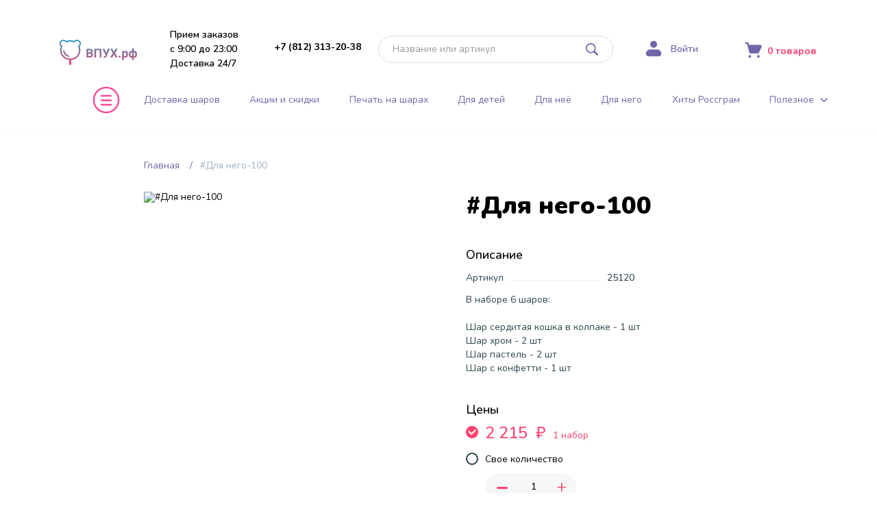

--- FILE ---
content_type: text/html; charset=UTF-8
request_url: https://xn----ctb4bqk.xn--p1ai/dlya-nego-100-25120
body_size: 13555
content:
<!DOCTYPE html>
<html>

<head>
    <meta charset="UTF-8">
    <meta name="viewport" content="width=device-width,initial-scale=1.0, user-scalable=no">
    <title>#Для него-100 – «В-Пух.рф» шарики в СПб 313-20-38</title>
    <meta name="description" content="#Для него-100 25120 купить и заказать воздушные шарики с оформлением и доставкой в СПб и Лен. области. «В-Пух» - гелиевые надувные шары 3132038">
    <meta name="keywords" content="">
    <link rel="canonical" href="https://xn----ctb4bqk.xn--p1ai/dlya-nego-100-25120" />
    <link rel="icon" href="https://xn----ctb4bqk.xn--p1ai/favicon.png" type="image/png">
<link rel="shortcut icon" href="https://xn----ctb4bqk.xn--p1ai/favicon.png" type="image/png">
<link rel="icon" href="/favicon.ico" type="image/x-icon">
<link rel="shortcut icon" href="/favicon.ico" type="image/x-icon">
<link rel="icon" href="/favicon.svg" type="image/svg+xml">
<link rel="shortcut icon" href="/favicon.svg" type="image/svg+xml">    <link href="//fonts.googleapis.com/css?family=Nunito:100,300,400,500,600,700,900&amp;display=swap" rel="stylesheet">
    <!--[if lt IE 9]>
        <script src="//cdnjs.cloudflare.com/ajax/libs/html5shiv/3.7.3/html5shiv-printshiv.min.js"></script><![endif]-->
    <!--[if IE]>
        <meta http-equiv="X-UA-Compatible" content="IE = edge"><![endif]-->
    <meta name="csrf-param" content="_csrf">
<meta name="csrf-token" content="NpS8qt26svfAiEbywMRkxYU7NFBZqWlUnIKE4j5MiPxc4O_uqPHGtYSwMp_wsT6P9kp4Yi3tUDDQ67aMcnvyow==">
    <meta property="og:site_name" content="«Винни-Пух» - воздушные шары с доставкой по СПб" />
    <meta property="og:title" content="#Для него-100" />
    <meta property="og:url" content="https://xn----ctb4bqk.xn--p1ai/dlya-nego-100-25120" />
    <meta property="og:description" content="В наборе 6 шаров:&lt;br&gt;&lt;br&gt;Шар сердитая кошка в колпаке - 1 шт&lt;br&gt;Шар хром - 2 шт&lt;br&gt;Шар пастель - 2 шт&lt;br&gt;Шар с конфетти - 1 шт" />
    <meta property="og:type" content="product" />
    <meta property="og:image" content="/images/get?name=9rARXPni-bZSWtJylJUZrsnenne6ixrD.jpg&width=800&height=800&crop=0" />
    <link href="/vendor/drift/drift.basic.css?v=0.2" rel="stylesheet">
<link href="/vendor/videojs/videojs.min.css" rel="stylesheet">
<link href="/vendor/autocomplete/style.css?v=0.1" rel="stylesheet">            <!-- Yandex.Metrika counter -->
<script type="text/javascript">
  (function(m, e, t, r, i, k, a) {
    m[i] = m[i] || function() {
      (m[i].a = m[i].a || []).push(arguments)
    };
    m[i].l = 1 * new Date();
    k = e.createElement(t), a = e.getElementsByTagName(t)[0], k.async = 1, k.src = r, a.parentNode.insertBefore(k, a)
  })
  (window, document, "script", "https://mc.yandex.ru/metrika/tag.js", "ym");

  ym(4306606, "init", {
    clickmap: true,
    trackLinks: true,
    accurateTrackBounce: true,
    webvisor: true,
    trackHash: true,
    ecommerce: "dataLayer"
  });
</script>
<noscript>
  <div><img src="https://mc.yandex.ru/watch/4306606" style="position:absolute; left:-9999px;" alt="" /></div>
</noscript>
<!-- /Yandex.Metrika counter -->
<!-- Google Analytics -->
<script>
  (function(i, s, o, g, r, a, m) {
    i['GoogleAnalyticsObject'] = r;
    i[r] = i[r] || function() {
      (i[r].q = i[r].q || []).push(arguments)
    }, i[r].l = 1 * new Date();
    a = s.createElement(o),
      m = s.getElementsByTagName(o)[0];
    a.async = 1;
    a.src = g;
    m.parentNode.insertBefore(a, m)
  })(window, document, 'script', 'https://www.google-analytics.com/analytics.js', 'ga');

  ga('create', 'UA-88080787-1', 'auto');
  ga('send', 'pageview');
</script>
<!-- /Google Analytics -->

<meta name="facebook-domain-verification" content="8b90oc2i0xhw8jt9dewwm4ym99dirk" />
<!-- Facebook Pixel Code -->
<script>
  ! function(f, b, e, v, n, t, s) {
    if (f.fbq) return;
    n = f.fbq = function() {
      n.callMethod ?
        n.callMethod.apply(n, arguments) : n.queue.push(arguments)
    };
    if (!f._fbq) f._fbq = n;
    n.push = n;
    n.loaded = !0;
    n.version = '2.0';
    n.queue = [];
    t = b.createElement(e);
    t.async = !0;
    t.src = v;
    s = b.getElementsByTagName(e)[0];
    s.parentNode.insertBefore(t, s)
  }(window, document, 'script',
    'https://connect.facebook.net/en_US/fbevents.js');
  fbq('init', '693838850778974');
  fbq('track', 'PageView');
</script>
<noscript>
  <img height="1" width="1" src="//www.facebook.com/tr?id=693838850778974&ev=PageView
&noscript=1" />
</noscript>
<!-- End Facebook Pixel Code -->
<script src="//code.jivo.ru/widget/h0C0wJn6VZ" async></script>

  <a href="//scroogefrog.com/?referrer_id=13503"><img src="//stat.clickfrog.ru/img/ni/clfg_ref/icon_0.png" alt="click fraud detection"></a>
  <div id="clickfrog_counter_container" style="width:0px;height:0px;overflow:hidden;"></div>
  <script type="text/javascript">
    (function(d, w) {
      var clickfrog = function() {
        if (!d.getElementById('clickfrog_js_container')) {
          var sc = document.createElement('script');
          sc.type = 'text/javascript';
          sc.async = true;
          sc.src = "//stat.scroogefrog.com/c.js?r=" + Math.random();
          sc.id = 'clickfrog_js_container';
          var c = document.getElementById('clickfrog_counter_container');
          c.parentNode.insertBefore(sc, c);
        }
      };
      if (w.opera == "[object Opera]") {
        d.addEventListener("DOMContentLoaded", clickfrog, false);
      } else {
        clickfrog();
      }
    })(document, window);
  </script><noscript>
    <div style="width:0px;height:0px;overflow:hidden;"><img src="//stat.scroogefrog.com/no_script.php?img" style="width:0px; height:0px;" alt="" /></div>
  </noscript>
  <script type="text/javascript">
    var clickfrogru_uidh = 'b5ac91bf6673577aa83d89f82f4c8aff';
  </script>
    </head>

<body class="">
    <link href="/build/new_design/css/reset.css?v=0.1" rel="stylesheet">
<link href="/build/new_design/css/styles.new.css?v=2.9" rel="stylesheet">
<link href="/build/new_design/css/grid.css?v=0.2" rel="stylesheet">
<link href="/vendor/custom.call.widget.css?v=0.2" rel="stylesheet">        <div class="wrapper">
        <header class="js-header">
    <div class="header header__container">
        <div class="header__top js-header-top">
            <div class="header__logo-container">
                <a class="header__logo" href="/"></a>
            </div>
            <div class="header__descr">
                <div class="header__descr-text">
                    <span class="header__descr-text-1">Прием заказов </span>
                    <span class="header__descr-text-2">с 9:00 до 23:00</span>
                </div>
                <div class="header__descr-text">Доставка 24/7</div>
            </div>
             <div class="header__phone">
                <div class="header__phone-number">
                    <a class="header__phone-number-value" href="tel:+78123132038">+7 (812) 313-20-38</a>
                    <div class="header__phone-number-value header__phone-number-value-mob js-menu-drop">313-20-38</div>
                    <div class="top__menu-drop_items phone__dro js-menu-drop-cont">
                        <a class="phone__drop_phone" href="tel:+78123132038">+7 (812) 313-20-38</a>
                        <div class="phone__drop_addr">ул. Самойловой, 7</div>
                        <a class="phone__drop_btn" href="/karta-proezda">Карта проезда</a>
                        <div class="phone__drop_block">
                            <div>
                                Прием заказов:
                                <div class="phone__drop_val">с 9:00 до 23:00</div>
                            </div>
                            <div>
                                Доставка:
                                <div class="phone__drop_val">Круглосуточно</div>
                            </div>
                        </div>
                        <div class="phone__drop_block">
                            Мы в соц.сетях:
                            <a class="phone__drop_vk" target="_blank" href="https://vk.com/vinnipyhshari"></a>
                        </div>
                    </div>
                </div>
            </div>
            <div class="header__search">
    <form class="header__search-form" action="/search/" autocomplete="off">
    <input id="autoComplete" class="header__search-input form__input js-input-search" placeholder="Название или артикул" name="text">
    <button class="header__search-submit form__search_submit" type="submit"></button>
</form>    <div class="header__search-small">
        <a href="/search/" class="header__search-small-icon"></a>
    </div>
</div>            <div class="header__login">
                                    <a class="header__login-link" href="/user/auth/"><span class="header__login-link-title">Войти</span></a>
                            </div>
            <div class="header__cart">
                <a class="header__cart-link" href="/basket/">
                    <span class="header__cart-count">
                        <span class="header__cart-count-val js-cart-val">0</span>
                        <span class="header__cart-count-title js-cart-text"> товаров</span>
                    </span>
                </a>
            </div>
        </div>
        <div class="header__bottom js-header-bottom">
            <div class="menu js-menu">
    <div class="container menu__wrapper">
        <div class="menu__close js-menu-toggle">
            <div class="menu__close-icon"></div>
        </div>
        <div class="menu__title">Меню</div>
        <div class="menu__scroll-container">
            <div class="menu__container">
                <div class="menu__block menu__block-mobile"><a class="menu__block-title" href="tel:+78123132038">+7 (812) 313-20-38</a></div>
                <div class="menu__block menu__block-mobile">
                    <div class="menu__block-title">
                        Личный кабинет
                    </div>
                    <ul class="menu__block-list">
                                                    <li class="menu__block-item"><a href="/user/auth/" class="menu__block-link">Войти</a></li>
                                            </ul>
                </div>
                <div class="menu__block">
                    <div class="menu__block-title">
                        <a href="/vozdushnye-shary">Воздушные шары</a>
                    </div>
                    <ul class="menu__block-list">
                        <li class="menu__block-item"><a class="menu__block-link" href="/shary-pod-potolok">Шары под потолок</a></li>
                        <li class="menu__block-item"><a class="menu__block-link" href="/vozdushnye-shary-s-risunkom">Облака из шаров</a></li>
                        <li class="menu__block-item"><a class="menu__block-link" href="/shary-s-konfetti">Шары с конфетти</a></li>
                        <li class="menu__block-item"><a class="menu__block-link" href="/svetyashchiesya-shary">Светящиеся шары</a></li>
                        <li class="menu__block-item"><a class="menu__block-link" href="/haypovye-shary">Хайповые шары</a></li>
                        <li class="menu__block-item"><a class="menu__block-link" href="/vozdushnye-serdca">Воздушные сердца</a></li>
                        <li class="menu__block-item"><a class="menu__block-link" href="/shary-giganty">Шары-гиганты</a></li>
                        <li class="menu__block-item"><a class="menu__block-link" href="/shary-s-individualnoj-pechatyu-dlya-zhenshchin">Шары с печатью для женщин</a></li>
                        <li class="menu__block-item"><a class="menu__block-link" href="/shary-s-individualnoj-pechatyu-dlya-muzhchin">Шары с печатью для мужчин</a></li>
                    </ul>
                </div>
                <div class="menu__block">
                    <div class="menu__block-title">
                        <a href="/hity-instagram">Хиты Россграм</a>
                    </div>
                    <ul class="menu__block-list">
                        <li class="menu__block-item"><a class="menu__block-link" href="/hity-instagram-dlya-detej">Для детей</a></li>
                        <li class="menu__block-item"><a class="menu__block-link" href="/hity-instagram-dlya-neyo">Для неё</a></li>
                        <li class="menu__block-item"><a class="menu__block-link" href="/hity-instagram-dlya-nego">Для него</a></li>
                        <li class="menu__block-item"><a class="menu__block-link" href="/hity-instagram-na-den-rozhdenie">На День Рождения</a></li>
                        <li class="menu__block-item"><a class="menu__block-link" href="/hity-instagram-korobka-syurpriz">Коробка - сюрприз</a></li>
                        <li class="menu__block-item"><a class="menu__block-link" href="/hity-instagram-shary-s-konfetti-i-peryami">Шары с конфетти и перьями</a></li>
                        <li class="menu__block-item"><a class="menu__block-link" href="/hity-Instagram-godovasiya">Шары на 1 год</a></li>
                        <li class="menu__block-item"><a class="menu__block-link" href="/hity-Instagram-dlja-mamy">Для мамы</a></li>
                        <li class="menu__block-item"><a class="menu__block-link" href="/hity-instagram-dlya-bossa">Для начальника </a></li>
                        <li class="menu__block-item"><a class="menu__block-link" href="/hity-instagram-foto-zone">Фотозоны</a></li>

                    </ul>
                </div>

                <div class="menu__block">
                    <div class="menu__block-title">
                        <a href="/vybor-po-multgeroyam">Мультгерои</a>
                    </div>
                    <ul class="menu__block-list">
                        <li class="menu__block-item">
                            <a class="menu__block-link" href="/mikki-maus">Микки Маус</a>
                        </li>
                        <li class="menu__block-item">
                            <a class="menu__block-link" href="/tachki">Тачки</a>
                        </li>
                        <li class="menu__block-item">
                            <a class="menu__block-link" href="/princessy">Принцессы</a>
                        </li>
                        <li class="menu__block-item">
                            <a class="menu__block-link" href="/vinni-puh">Винни-Пух</a>
                        </li>
                        <li class="menu__block-item">
                            <a class="menu__block-link" href="/spanch-bob">Спанч Боб</a>
                        </li>
                        <li class="menu__block-item">
                            <a class="menu__block-link" href="/vybor-po-multgeroyam">Смотреть все &rarr;</a>
                        </li>
                    </ul>
                </div>

                <div class="menu__block">
                    <div class="menu__block-title">
                        <a href="/folgirovannye-shary">Фольгированные шары</a>
                    </div>
                    <ul class="menu__block-list">
                        <li class="menu__block-item"><a class="menu__block-link" href="/folgirovannye-shary-den-rozhdeniya">День рождения</a></li>
                        <li class="menu__block-item"><a class="menu__block-link" href="/folgirovannye-shary-cifry">Цифры</a></li>
                        <li class="menu__block-item"><a class="menu__block-link" href="/folgirovannye-shary-bukvy">Буквы</a></li>
                        <li class="menu__block-item"><a class="menu__block-link" href="/folgirovannye-shary-geroi-multfilmov">Герои мультфильмов</a></li>
                        <li class="menu__block-item"><a class="menu__block-link" href="/folgirovannye-shary-novorozhdennye">Новорожденные</a></li>
                        <li class="menu__block-item"><a class="menu__block-link" href="/folgirovannye-shary-cvety">Цветы</a></li>
                        <li class="menu__block-item"><a class="menu__block-link" href="/folgirovannye-shary-zveri-zhivotnye">Звери, животные</a></li>
                        <li class="menu__block-item"><a class="menu__block-link" href="/folgirovannye-shary-svadba-yubilej">Свадьба</a></li>
                        <li class="menu__block-item"><a class="menu__block-link" href="/folgirovannye-shary-svadba-yubilej">Юбилей</a></li>
                        <li class="menu__block-item"><a class="menu__block-link" href="/folgirovannye-shary-samolety-vertolety-mashinki">Самолетики, вертолеты, машины</a></li>
                        <li class="menu__block-item"><a class="menu__block-link" href="/folgirovannye-shary-vypusknoj">Выпускной</a></li>
                    </ul>
                </div>
                <div class="menu__block">
                    <div class="menu__block-title">
                        <a href="/bukety-iz-sharov">Букеты из шаров</a>
                    </div>
                    <ul class="menu__block-list">
                        <li class="menu__block-item"><a class="menu__block-link" href="/bukety-iz-sharov-detskaya-tema">Детские праздники</a></li>
                        <li class="menu__block-item"><a class="menu__block-link" href="/bukety-iz-sharov-den-rozhdeniya">День рождения</a></li>
                        <li class="menu__block-item"><a class="menu__block-link" href="/bukety-iz-sharov-yubilej">Юбилей</a></li>
                        <li class="menu__block-item"><a class="menu__block-link" href="/bukety-iz-sharov-vypiska-iz-roddoma">Выписка из роддома</a></li>
                        <li class="menu__block-item"><a class="menu__block-link" href="/bukety-iz-sharov-dlya-zhenshchin">Букеты для женщин</a></li>
                        <li class="menu__block-item"><a class="menu__block-link" href="/bukety-iz-sharov-svadba">Свадьба</a></li>
                        <li class="menu__block-item"><a class="menu__block-link" href="/bukety-iz-sharov-nastolnye">Настольные</a></li>
                        <li class="menu__block-item"><a class="menu__block-link" href="/bukety-iz-sharov-23-fevralya-9-maya">23 февраля/ 9 мая</a></li>
                        <li class="menu__block-item"><a class="menu__block-link" href="/bukety-iz-sharov-8-marta">8 марта</a></li>
                        <li class="menu__block-item"><a class="menu__block-link" href="/bukety-iz-sharov-14-fevralya">14 февраля</a></li>
                        <li class="menu__block-item"><a class="menu__block-link" href="/bukety-iz-sharov-shkola">Школа</a></li>
                        <li class="menu__block-item"><a class="menu__block-link" href="/bukety-iz-sharov-dlya-muzhchin">Для мужчин</a></li>
                    </ul>
                </div>
                <div class="menu__block">
                    <div class="menu__block-title">
                        <a href="/arki-iz-sharov">Арки из шаров</a>
                    </div>
                    <ul class="menu__block-list">
                        <li class="menu__block-item"><a class="menu__block-link" href="/arki-iz-sharov-otkrytie-magazina">Открытие магазина</a></li>
                        <li class="menu__block-item"><a class="menu__block-link" href="/arki-iz-sharov-detskie">Детские</a></li>
                        <li class="menu__block-item"><a class="menu__block-link" href="/arki-iz-sharov-svadba">Свадьба</a></li>
                        <li class="menu__block-item"><a class="menu__block-link" href="/arki-iz-sharov-23-fevralya">23 февраля</a></li>
                        <li class="menu__block-item"><a class="menu__block-link" href="/arki-iz-sharov-shkolnye">Школьные</a></li>
                    </ul>
                </div>
                <div class="menu__block">
                    <div class="menu__block-title">
                        <a href="/additional">Товары для вечеринки</a>
                    </div>
                    <ul class="menu__block-list">
                        <li class="menu__block-item"><a class="menu__block-link" href="/sections/item/580">Свечи</a></li>
                        <li class="menu__block-item"><a class="menu__block-link" href="/sections/item/523">Хлопушки</a></li>
                        <!-- <li class="menu__block-item"><a class="menu__block-link" href="/tovary-dlya-vecherinki-akvagrim-kraska">Аквагрим, краска</a></li>-->
                        <li class="menu__block-item"><a class="menu__block-link" href="/sections/item/548">Маски, очки,шляпы</a></li> 
                        <li class="menu__block-item"><a class="menu__block-link" href="/sections/item/542">Дудочки, гудки, помпы</a></li>
                        <li class="menu__block-item"><a class="menu__block-link" href="/sections/item/539">Серпантин, конфетти</a></li>
                        <li class="menu__block-item"><a class="menu__block-link" href="/sections/item/557">Карнавальные костюмы</a></li>
                        <li class="menu__block-item"><a class="menu__block-link" href="/sections/item/583">Посуда</a></li>
                        <li class="menu__block-item"><a class="menu__block-link" href="/sections/item/567">Растяжки, бумажные гирлянды</a></li>
                        <!-- <li class="menu__block-item"><a class="menu__block-link" href="/tovary-dlya-vecherinki-dekorirovannye-bukvy-i-cifry">Декорированные буквы и цифры</a></li> -->
                    </ul>
                </div>

                <div class="menu__block">
                    <div class="menu__block-title">
                        <a href="/gotovye-pakety-oformleniya">Готовые пакеты оформления</a>
                    </div>
                    <ul class="menu__block-list">
                        <li class="menu__block-item"><a class="menu__block-link" href="/svadebnye-pakety">Свадебные</a></li>
                        <li class="menu__block-item"><a class="menu__block-link" href="/detskie-pakety">Детские</a></li>
                                                <li class="menu__block-item"><a class="menu__block-link" href="/pakety-vypusknogo-v-detskom-sadu">Выпускной в детском саду</a></li>
                        <li class="menu__block-item"><a class="menu__block-link" href="/pakety-novorozhdennye">Новорожденные</a></li>
                                                <li class="menu__block-item"><a class="menu__block-link" href="/pakety-malchishnik">Мальчишник</a></li>
                        <li class="menu__block-item"><a class="menu__block-link" href="/pakety-devichnik">Девичник</a></li>
                        <li class="menu__block-item"><a class="menu__block-link" href="/pakety-tematicheskiye">Тематическая вечеринка</a></li>
                                            </ul>
                </div>

            </div>
        </div>
    </div>
</div>            <div class="top__menu">
    <div class="top__menu-link"><a class="top__menu-button js-menu-toggle"><span class="top__menu-link-icon"></span></a></div>
    <nav class="top__menu-list">
        <a class="top__menu-item " href="/vozdushnye-shary">Доставка шаров</a>
<a class="top__menu-item " href="/akcii">Акции и скидки</a>
<a class="top__menu-item " href="/pechat-na-sharah">Печать на шарах</a>
<a class="top__menu-item " href="/hity-instagram-dlya-detej">Для детей</a>
<a class="top__menu-item " href="/hity-instagram-dlya-neyo">Для неё</a>
<a class="top__menu-item " href="/hity-instagram-dlya-nego">Для него</a>
<a class="top__menu-item " href="/hity-instagram">Хиты Россграм</a>
<div class="top__menu-item top__menu-item_info">
  <div class="top__menu-drop js-menu-drop">Полезное</div>
  <div class="top__menu-drop_items js-menu-drop-cont">
    <a href="/palitra-cvetov" class="top__menu-drop_link">Палитра цветов</a>
    <a href="/kak-zakazat" class="top__menu-drop_link">Как заказать</a>
    <a href="/vopros-otvet" class="top__menu-drop_link">Вопрос-ответ</a>
    <a href="/otzyvy" class="top__menu-drop_link">Отзывы</a>
    <a href="/garantiya" class="top__menu-drop_link">Гарантия</a>
    <a href="/restorany" class="top__menu-drop_link">Фото оформлений</a>
  </div>
</div>    </nav>
</div>        </div>
    </div>
</header>        <main class="content">
                            <div class="container">
    <div class="menu_carousel ">
        <div class="menu_carousel-items js-menu-slide right-shadow">
            <a class="top__menu-item " href="/vozdushnye-shary">Доставка шаров</a>
<a class="top__menu-item " href="/akcii">Акции и скидки</a>
<a class="top__menu-item " href="/pechat-na-sharah">Печать на шарах</a>
<a class="top__menu-item " href="/hity-instagram-dlya-detej">Для детей</a>
<a class="top__menu-item " href="/hity-instagram-dlya-neyo">Для неё</a>
<a class="top__menu-item " href="/hity-instagram-dlya-nego">Для него</a>
<a class="top__menu-item " href="/hity-instagram">Хиты Россграм</a>
<div class="top__menu-item top__menu-item_info">
  <div class="top__menu-drop js-menu-drop">Полезное</div>
  <div class="top__menu-drop_items js-menu-drop-cont">
    <a href="/palitra-cvetov" class="top__menu-drop_link">Палитра цветов</a>
    <a href="/kak-zakazat" class="top__menu-drop_link">Как заказать</a>
    <a href="/vopros-otvet" class="top__menu-drop_link">Вопрос-ответ</a>
    <a href="/otzyvy" class="top__menu-drop_link">Отзывы</a>
    <a href="/garantiya" class="top__menu-drop_link">Гарантия</a>
    <a href="/restorany" class="top__menu-drop_link">Фото оформлений</a>
  </div>
</div>        </div>
    </div>
</div>                        <div class="container">
    <nav class="breadcrumbs">
                    <a href="/" class="breadcrumbs__item">Главная</a>
                            <span class="breadcrumbs__item">#Для него-100</span>
            </nav>
    <h1 class="main__title main__title-mobile">
        <a class="main__title-return" href="#"><span class="main__title-return-icon js-return"></span></a>
        #Для него-100    </h1>
    <section class="product js-product">
                    <div class="js-gallery-vinni product__images">
                                <div class="product__images-image js-image-big-container">
                                            <img alt="#Для него-100" title="#Для него-100 25120" class="js-image-big-img product__images-big zoom-image" src="/images/get/?name=9rARXPni-bZSWtJylJUZrsnenne6ixrD.jpg&width=430&height=500&crop=0" data-zoom="/images/get/?name=9rARXPni-bZSWtJylJUZrsnenne6ixrD.jpg&preset=orig&crop=0">
                                        <div class="zoom-pane"></div>
                </div>
            </div>
                <div class="product__info">
            <h1 class="product__info-header js-product-title" data-value="#Для него-100">#Для него-100</h1>
            <div class="product__info-descr product__info-descr-maininfo">

                <h2 class="product__info-title">Описание</h2>
                <div class="product__info-text">
                    <div class="product__info-sku product__info-prop">
                        <div class="product__info-prop-title">Артикул</div>
                        <div class="product__info-prop-line"></div>
                        <div class="product__info-prop-value js-product-id" data-value="25120">25120</div>
                    </div>
                                            <p>
                            В наборе 6 шаров:<br><br>Шар сердитая кошка в колпаке - 1 шт<br>Шар хром - 2 шт<br>Шар пастель - 2 шт<br>Шар с конфетти - 1 шт                        </p>
                                    </div>
            </div>
                                        <div class="product__info-prices">
                    <form class="product__info-form js-prices-form">
                        <h2 class="product__info-title">Цены</h2>
                        <div class="product__info-prices_list">
                                                                                            <label class="radio__container js-price-row">
                                    <input class="radio product__price-radio js-price-radio" type="radio" name="radio" checked="checked">
                                    <span class="radio__btn"></span>
                                    <div class="radio__text">
                                                                                <b class="radio__bold js-price-value" data-value="2215">
                                            2 215                                            <span class="currency__rub">₽</span>
                                        </b>
                                        <span class="js-price-count" data-value="1">1 набор</span>
                                    </div>
                                </label>
                                                        <label class="radio__container">
                                <input class="radio product__price-radio js-price-radio js-price-radio-custom" type="radio" name="radio"><span class="radio__btn"></span>
                                <div class="radio__text">Свое количество</div>
                                <div class="counter__container js-counter">
                                    <div class="counter">
                                        <div class="counter__button counter__button-minus js-counter-min">-</div>
                                        <input class="counter__input js-custom-count-inp" type="text" value="1">
                                        <div class="counter__button counter__button-plus js-counter-plus">+</div>
                                    </div>
                                </div>
                            </label>
                        </div>
                                                <div class="product__summary">
                            <h2 class="product__info-title">Итого:</h2>
                            <div class="product__summary-total"><span class="js-summary-total js-product-price" data-value="2215"></span> <span class="currency__rub">₽</span></div>
                                                                                            <a class="button button__default product__summary-button js-add-cart">
                                    В корзину
                                    <span class="product__summary-button-total">
                                        -
                                        <span class="js-summary-total"></span>
                                        <span class="currency__rub">₽</span>
                                    </span>
                                </a>
                                                                                    </div>
                    </form>
                </div>
                    </div>
    </section>

    <section class="related">
        
    <div class="grid__block grid__preview">
        <div class="grid__title-container container">
            <a class="grid__title" >
                С этим товаром смотрят            </a>
                    </div>
        <div class="grid__list js-grid-list">
                            
<div class="grid__item js-product-item" data-product-id="8167">
    <a class="grid__item-link" href="/sweet-mix-14-8167">
        <div class="grid__item-image_block">
                                         <img 
                    alt="Sweet Mix - 14" 
                    title="Sweet Mix - 14 8167" 
                    class="grid__item-img lazy" 
                    data-src="/images/get/?name=krcg1UDKZbgjfWJOkv8YBVucHBZpIz-Y.jpg&width=350&height=350&crop=0"
                >
                    </div>
        
        <div class="grid__item-inner_wrapper">
                            <div class="grid__item-price">
                    <div class="grid__item-price_current js-product-price" data-value="3950">3 950                        <span class="currency__rub">₽</span>
                    </div>
                                    </div>
                        <div class="grid__item-title">
                <span class="grid__item-title_val js-product-title" data-value="Sweet Mix - 14">Sweet Mix - 14</span>
                                    <span class="grid__item-title_count js-product-count" data-count="1"><span class="grid_item-comma"></span> 1 шт. </span>
                            </div>
        </div>
    </a>
            <div class="grid__item-inner_wrapper">
                <button 
        class="button button__default grid__add-button js-add-to-cart"
        type="button"
        data-action="add-to-cart"    >
        Купить    </button>
        </div>
    </div>                            
<div class="grid__item js-product-item" data-product-id="22364">
    <a class="grid__item-link" href="/shar-otkrytka-zvezda-45-sm-1-22364">
        <div class="grid__item-image_block">
                                         <img 
                    alt="Шар-открытка "Звезда" (45 см) - 1" 
                    title="Шар-открытка "Звезда" (45 см) - 1 22364" 
                    class="grid__item-img lazy" 
                    data-src="/images/get/?name=7tIox7oGadAqpvoJkO4Hjc6gZmME2LWy.jpg&width=350&height=350&crop=0"
                >
                    </div>
        
        <div class="grid__item-inner_wrapper">
                            <div class="grid__item-price">
                    <div class="grid__item-price_current js-product-price" data-value="509">509                        <span class="currency__rub">₽</span>
                    </div>
                                    </div>
                        <div class="grid__item-title">
                <span class="grid__item-title_val js-product-title" data-value="Шар-открытка "Звезда" (45 см) - 1">Шар-открытка "Звезда" (45 см) - 1</span>
                                    <span class="grid__item-title_count js-product-count" data-count="1"><span class="grid_item-comma"></span> 1 шт. </span>
                            </div>
        </div>
    </a>
            <div class="grid__item-inner_wrapper">
                <button 
        class="button button__default grid__add-button js-add-to-cart"
        type="button"
        data-action="add-to-cart"    >
        Купить    </button>
        </div>
    </div>                            
<div class="grid__item js-product-item" data-product-id="22365">
    <a class="grid__item-link" href="/shar-otkrytka-serdce-45-sm-2-22365">
        <div class="grid__item-image_block">
                                         <img 
                    alt="Шар-открытка "Сердце" (45 см) - 2" 
                    title="Шар-открытка "Сердце" (45 см) - 2 22365" 
                    class="grid__item-img lazy" 
                    data-src="/images/get/?name=ema6E_2SZI0gUnd5dp9YYfLuMf19719J.jpg&width=350&height=350&crop=0"
                >
                    </div>
        
        <div class="grid__item-inner_wrapper">
                            <div class="grid__item-price">
                    <div class="grid__item-price_current js-product-price" data-value="509">509                        <span class="currency__rub">₽</span>
                    </div>
                                    </div>
                        <div class="grid__item-title">
                <span class="grid__item-title_val js-product-title" data-value="Шар-открытка "Сердце" (45 см) - 2">Шар-открытка "Сердце" (45 см) - 2</span>
                                    <span class="grid__item-title_count js-product-count" data-count="1"><span class="grid_item-comma"></span> 1 шт. </span>
                            </div>
        </div>
    </a>
            <div class="grid__item-inner_wrapper">
                <button 
        class="button button__default grid__add-button js-add-to-cart"
        type="button"
        data-action="add-to-cart"    >
        Купить    </button>
        </div>
    </div>                            
<div class="grid__item js-product-item" data-product-id="7936">
    <a class="grid__item-link" href="/sweet-mix-23-7936">
        <div class="grid__item-image_block">
                                         <img 
                    alt="Sweet Mix - 23" 
                    title="Sweet Mix - 23 7936" 
                    class="grid__item-img lazy" 
                    data-src="/images/get/?name=ZVxhUEj8x1pX_8cPjF45IuPOoKmDWG-s.jpg&width=350&height=350&crop=0"
                >
                    </div>
        
        <div class="grid__item-inner_wrapper">
                            <div class="grid__item-price">
                    <div class="grid__item-price_current js-product-price" data-value="4088">4 088                        <span class="currency__rub">₽</span>
                    </div>
                                    </div>
                        <div class="grid__item-title">
                <span class="grid__item-title_val js-product-title" data-value="Sweet Mix - 23">Sweet Mix - 23</span>
                                    <span class="grid__item-title_count js-product-count" data-count="1"><span class="grid_item-comma"></span> 1 шт. </span>
                            </div>
        </div>
    </a>
            <div class="grid__item-inner_wrapper">
                <button 
        class="button button__default grid__add-button js-add-to-cart"
        type="button"
        data-action="add-to-cart"    >
        Купить    </button>
        </div>
    </div>                            
<div class="grid__item js-product-item" data-product-id="8307">
    <a class="grid__item-link" href="/instamix-268-8307">
        <div class="grid__item-image_block">
                                         <img 
                    alt="InstaMix-268" 
                    title="InstaMix-268 8307" 
                    class="grid__item-img lazy" 
                    data-src="/images/get/?name=LLRevbGGwDuZ8a389CoF0FEC5CpeyRbD.jpg&width=350&height=350&crop=0"
                >
                    </div>
        
        <div class="grid__item-inner_wrapper">
                            <div class="grid__item-price">
                    <div class="grid__item-price_current js-product-price" data-value="2607">2 607                        <span class="currency__rub">₽</span>
                    </div>
                                    </div>
                        <div class="grid__item-title">
                <span class="grid__item-title_val js-product-title" data-value="InstaMix-268">InstaMix-268</span>
                                    <span class="grid__item-title_count js-product-count" data-count="1"><span class="grid_item-comma"></span> 1 шт. </span>
                            </div>
        </div>
    </a>
            <div class="grid__item-inner_wrapper">
                <button 
        class="button button__default grid__add-button js-add-to-cart"
        type="button"
        data-action="add-to-cart"    >
        Купить    </button>
        </div>
    </div>                            
<div class="grid__item js-product-item" data-product-id="7754">
    <a class="grid__item-link" href="/instaset-469-7754">
        <div class="grid__item-image_block">
                                         <img 
                    alt="InstaSet - 469" 
                    title="InstaSet - 469 7754" 
                    class="grid__item-img lazy" 
                    data-src="/images/get/?name=8dd34d2703e1b9f32b9fa4385c2dc5e7.jpeg&width=350&height=350&crop=0"
                >
                    </div>
        
        <div class="grid__item-inner_wrapper">
                            <div class="grid__item-price">
                    <div class="grid__item-price_current js-product-price" data-value="3955">3 955                        <span class="currency__rub">₽</span>
                    </div>
                                    </div>
                        <div class="grid__item-title">
                <span class="grid__item-title_val js-product-title" data-value="InstaSet - 469">InstaSet - 469</span>
                                    <span class="grid__item-title_count js-product-count" data-count="1"><span class="grid_item-comma"></span> 1 набор </span>
                            </div>
        </div>
    </a>
            <div class="grid__item-inner_wrapper">
                <button 
        class="button button__default grid__add-button js-add-to-cart"
        type="button"
        data-action="add-to-cart"    >
        Купить    </button>
        </div>
    </div>                            
<div class="grid__item js-product-item" data-product-id="7014">
    <a class="grid__item-link" href="/instavalentin-34-7014">
        <div class="grid__item-image_block">
                                         <img 
                    alt="InstaValentin-34" 
                    title="InstaValentin-34 7014" 
                    class="grid__item-img lazy" 
                    data-src="/images/get/?name=db42e8afdef90720b540fcaba58dccb4.jpeg&width=350&height=350&crop=0"
                >
                    </div>
        
        <div class="grid__item-inner_wrapper">
                            <div class="grid__item-price">
                    <div class="grid__item-price_current js-product-price" data-value="2607">2 607                        <span class="currency__rub">₽</span>
                    </div>
                                    </div>
                        <div class="grid__item-title">
                <span class="grid__item-title_val js-product-title" data-value="InstaValentin-34">InstaValentin-34</span>
                                    <span class="grid__item-title_count js-product-count" data-count="1"><span class="grid_item-comma"></span> 1 набор </span>
                            </div>
        </div>
    </a>
            <div class="grid__item-inner_wrapper">
                <button 
        class="button button__default grid__add-button js-add-to-cart"
        type="button"
        data-action="add-to-cart"    >
        Купить    </button>
        </div>
    </div>                            
<div class="grid__item js-product-item" data-product-id="27876">
    <a class="grid__item-link" href="/dlya-nego-203-27876">
        <div class="grid__item-image_block">
                                         <img 
                    alt="#Для него-203" 
                    title="#Для него-203 27876" 
                    class="grid__item-img lazy" 
                    data-src="/images/get/?name=InN9M3Cdkoa_fbLr57ZSCsIuFvEnX8WR.jpg&width=350&height=350&crop=0"
                >
                    </div>
        
        <div class="grid__item-inner_wrapper">
                            <div class="grid__item-price">
                    <div class="grid__item-price_current js-product-price" data-value="3091">3 091                        <span class="currency__rub">₽</span>
                    </div>
                                    </div>
                        <div class="grid__item-title">
                <span class="grid__item-title_val js-product-title" data-value="#Для него-203">#Для него-203</span>
                                    <span class="grid__item-title_count js-product-count" data-count="1"><span class="grid_item-comma"></span> 1 набор </span>
                            </div>
        </div>
    </a>
            <div class="grid__item-inner_wrapper">
                <button 
        class="button button__default grid__add-button js-add-to-cart"
        type="button"
        data-action="add-to-cart"    >
        Купить    </button>
        </div>
    </div>                            
<div class="grid__item js-product-item" data-product-id="26108">
    <a class="grid__item-link" href="/dlya-nego-143-26108">
        <div class="grid__item-image_block">
                                         <img 
                    alt="#Для него-143" 
                    title="#Для него-143 26108" 
                    class="grid__item-img lazy" 
                    data-src="/images/get/?name=kXJFL-69CmuF86xf7Z2rgeZKaqS5racr.jpg&width=350&height=350&crop=0"
                >
                    </div>
        
        <div class="grid__item-inner_wrapper">
                            <div class="grid__item-price">
                    <div class="grid__item-price_current js-product-price" data-value="3200">3 200                        <span class="currency__rub">₽</span>
                    </div>
                                    </div>
                        <div class="grid__item-title">
                <span class="grid__item-title_val js-product-title" data-value="#Для него-143">#Для него-143</span>
                                    <span class="grid__item-title_count js-product-count" data-count="1"><span class="grid_item-comma"></span> 1 набор </span>
                            </div>
        </div>
    </a>
            <div class="grid__item-inner_wrapper">
                <button 
        class="button button__default grid__add-button js-add-to-cart"
        type="button"
        data-action="add-to-cart"    >
        Купить    </button>
        </div>
    </div>                            
<div class="grid__item js-product-item" data-product-id="24662">
    <a class="grid__item-link" href="/dlya-nego-81-24662">
        <div class="grid__item-image_block">
                                         <img 
                    alt="#Для него-81" 
                    title="#Для него-81 24662" 
                    class="grid__item-img lazy" 
                    data-src="/images/get/?name=Ifoi2l41zrfr6jlxVKUtBvlTGq2g3U7X.jpg&width=350&height=350&crop=0"
                >
                    </div>
        
        <div class="grid__item-inner_wrapper">
                            <div class="grid__item-price">
                    <div class="grid__item-price_current js-product-price" data-value="3999">3 999                        <span class="currency__rub">₽</span>
                    </div>
                                    </div>
                        <div class="grid__item-title">
                <span class="grid__item-title_val js-product-title" data-value="#Для него-81">#Для него-81</span>
                                    <span class="grid__item-title_count js-product-count" data-count="1"><span class="grid_item-comma"></span> 1 набор </span>
                            </div>
        </div>
    </a>
            <div class="grid__item-inner_wrapper">
                <button 
        class="button button__default grid__add-button js-add-to-cart"
        type="button"
        data-action="add-to-cart"    >
        Купить    </button>
        </div>
    </div>                            
<div class="grid__item js-product-item" data-product-id="2175">
    <a class="grid__item-link" href="/skatert-peh-tort-birthday-140h180smg-2175">
        <div class="grid__item-image_block">
                                         <img 
                    alt="Скатерть п/э Торт Birthday 140х180см/G" 
                    title="Скатерть п/э Торт Birthday 140х180см/G 2175" 
                    class="grid__item-img lazy" 
                    data-src="/images/get/?name=a930ca7a592c94950510c6fc4c90158b.jpeg&width=350&height=350&crop=0"
                >
                    </div>
        
        <div class="grid__item-inner_wrapper">
                            <div class="grid__item-price">
                    <div class="grid__item-price_current js-product-price" data-value="198">198                        <span class="currency__rub">₽</span>
                    </div>
                                            <div class="grid__item-price_old">
                            492                        </div>
                                    </div>
                        <div class="grid__item-title">
                <span class="grid__item-title_val js-product-title" data-value="Скатерть п/э Торт Birthday 140х180см/G">Скатерть п/э Торт Birthday 140х180см/G</span>
                                    <span class="grid__item-title_count js-product-count" data-count="1"><span class="grid_item-comma"></span> 1шт. </span>
                            </div>
        </div>
    </a>
            <div class="grid__item-inner_wrapper">
                <button 
        class="button button__default grid__add-button js-add-to-cart"
        type="button"
        data-action="add-to-cart"    >
        Купить    </button>
        </div>
    </div>                            
<div class="grid__item js-product-item" data-product-id="8093">
    <a class="grid__item-link" href="/instamix-163-8093">
        <div class="grid__item-image_block">
                                         <img 
                    alt="InstaMix-163" 
                    title="InstaMix-163 8093" 
                    class="grid__item-img lazy" 
                    data-src="/images/get/?name=vac4ONW0eSAb6SmVYPD_dH8FIyrX9Zvv.jpg&width=350&height=350&crop=0"
                >
                    </div>
        
        <div class="grid__item-inner_wrapper">
                            <div class="grid__item-price">
                    <div class="grid__item-price_current js-product-price" data-value="3365">3 365                        <span class="currency__rub">₽</span>
                    </div>
                                    </div>
                        <div class="grid__item-title">
                <span class="grid__item-title_val js-product-title" data-value="InstaMix-163">InstaMix-163</span>
                                    <span class="grid__item-title_count js-product-count" data-count="1"><span class="grid_item-comma"></span> 1 шт. </span>
                            </div>
        </div>
    </a>
            <div class="grid__item-inner_wrapper">
                <button 
        class="button button__default grid__add-button js-add-to-cart"
        type="button"
        data-action="add-to-cart"    >
        Купить    </button>
        </div>
    </div>                            
<div class="grid__item js-product-item" data-product-id="812">
    <a class="grid__item-link" href="/bubble-22-mishka-plyushevyj-s-sharami-812">
        <div class="grid__item-image_block">
                                         <img 
                    alt="Bubble 22" Мишка плюшевый с шарами" 
                    title="Bubble 22" Мишка плюшевый с шарами 812" 
                    class="grid__item-img lazy" 
                    data-src="/images/get/?name=5220fb2a941546f25c16c642b7164cad.jpeg&width=350&height=350&crop=0"
                >
                    </div>
        
        <div class="grid__item-inner_wrapper">
                            <div class="grid__item-price">
                    <div class="grid__item-price_current js-product-price" data-value="1682">1 682                        <span class="currency__rub">₽</span>
                    </div>
                                    </div>
                        <div class="grid__item-title">
                <span class="grid__item-title_val js-product-title" data-value="Bubble 22" Мишка плюшевый с шарами">Bubble 22" Мишка плюшевый с шарами</span>
                                    <span class="grid__item-title_count js-product-count" data-count="1"><span class="grid_item-comma"></span> 1 шт. </span>
                            </div>
        </div>
    </a>
            <div class="grid__item-inner_wrapper">
                <button 
        class="button button__default grid__add-button js-add-to-cart"
        type="button"
        data-action="add-to-cart"    >
        Купить    </button>
        </div>
    </div>                            
<div class="grid__item js-product-item" data-product-id="2210">
    <a class="grid__item-link" href="/stakan-tropicheskaya-zhara-8-sht-2210">
        <div class="grid__item-image_block">
                                         <img 
                    alt=" Стакан Тропическая Жара, 8 шт" 
                    title=" Стакан Тропическая Жара, 8 шт 2210" 
                    class="grid__item-img lazy" 
                    data-src="/images/get/?name=cb5ddc8a46874461b0639624dfac7882.jpeg&width=350&height=350&crop=0"
                >
                    </div>
        
        <div class="grid__item-inner_wrapper">
                            <div class="grid__item-price">
                    <div class="grid__item-price_current js-product-price" data-value="84">84                        <span class="currency__rub">₽</span>
                    </div>
                                            <div class="grid__item-price_old">
                            207                        </div>
                                    </div>
                        <div class="grid__item-title">
                <span class="grid__item-title_val js-product-title" data-value=" Стакан Тропическая Жара, 8 шт"> Стакан Тропическая Жара, 8 шт</span>
                                    <span class="grid__item-title_count js-product-count" data-count="1"><span class="grid_item-comma"></span> 1шт. </span>
                            </div>
        </div>
    </a>
            <div class="grid__item-inner_wrapper">
                <button 
        class="button button__default grid__add-button js-add-to-cart"
        type="button"
        data-action="add-to-cart"    >
        Купить    </button>
        </div>
    </div>                            
<div class="grid__item js-product-item" data-product-id="6923">
    <a class="grid__item-link" href="/figura-6-oblako-6923">
        <div class="grid__item-image_block">
                                         <img 
                    alt="ФИГУРА 6 Облако" 
                    title="ФИГУРА 6 Облако 6923" 
                    class="grid__item-img lazy" 
                    data-src="/images/get/?name=753e56ed618381c6b4193a2a14ceff8d.jpeg&width=350&height=350&crop=0"
                >
                    </div>
        
        <div class="grid__item-inner_wrapper">
                            <div class="grid__item-price">
                    <div class="grid__item-price_current js-product-price" data-value="1128">1 128                        <span class="currency__rub">₽</span>
                    </div>
                                    </div>
                        <div class="grid__item-title">
                <span class="grid__item-title_val js-product-title" data-value="ФИГУРА 6 Облако">ФИГУРА 6 Облако</span>
                                    <span class="grid__item-title_count js-product-count" data-count="1"><span class="grid_item-comma"></span> 1 шт  </span>
                            </div>
        </div>
    </a>
            <div class="grid__item-inner_wrapper">
                <button 
        class="button button__default grid__add-button js-add-to-cart"
        type="button"
        data-action="add-to-cart"    >
        Купить    </button>
        </div>
    </div>                            
<div class="grid__item js-product-item" data-product-id="6110">
    <a class="grid__item-link" href="/18-hb-supermen-6110">
        <div class="grid__item-image_block">
                                         <img 
                    alt="18" HB Супермен" 
                    title="18" HB Супермен 6110" 
                    class="grid__item-img lazy" 
                    data-src="/images/get/?name=d69adbc5620d0e5e3b836a183d906594.jpeg&width=350&height=350&crop=0"
                >
                    </div>
        
        <div class="grid__item-inner_wrapper">
                            <div class="grid__item-price">
                    <div class="grid__item-price_current js-product-price" data-value="489">489                        <span class="currency__rub">₽</span>
                    </div>
                                    </div>
                        <div class="grid__item-title">
                <span class="grid__item-title_val js-product-title" data-value="18" HB Супермен">18" HB Супермен</span>
                                    <span class="grid__item-title_count js-product-count" data-count="1"><span class="grid_item-comma"></span> 1 шт.  </span>
                            </div>
        </div>
    </a>
            <div class="grid__item-inner_wrapper">
                <button 
        class="button button__default grid__add-button js-add-to-cart"
        type="button"
        data-action="add-to-cart"    >
        Купить    </button>
        </div>
    </div>                                </div>
        <div class="grid__list-arrows">
            <div class="grid__list-arrow-left"></div>
            <div class="grid__list-arrow-right"></div>
        </div>
    </div>
    </section>

    <section class="related">
        
    <div class="grid__block grid__preview">
        <div class="grid__title-container container">
            <a class="grid__title" >
                Похожие товары            </a>
                    </div>
        <div class="grid__list js-grid-list">
                            
<div class="grid__item js-product-item" data-product-id="342">
    <a class="grid__item-link" href="/buket-nd-77-342">
        <div class="grid__item-image_block">
                                         <img 
                    alt="Букет № НД-77" 
                    title="Букет № НД-77 342" 
                    class="grid__item-img lazy" 
                    data-src="/images/get/?name=b436e39235e9e563be1d6fce98b64587.jpeg&width=350&height=350&crop=0"
                >
                    </div>
        
        <div class="grid__item-inner_wrapper">
                            <div class="grid__item-price">
                    <div class="grid__item-price_current js-product-price" data-value="1499">1 499                        <span class="currency__rub">₽</span>
                    </div>
                                    </div>
                        <div class="grid__item-title">
                <span class="grid__item-title_val js-product-title" data-value="Букет № НД-77">Букет № НД-77</span>
                                    <span class="grid__item-title_count js-product-count" data-count="1"><span class="grid_item-comma"></span> 1 шт. </span>
                            </div>
        </div>
    </a>
            <div class="grid__item-inner_wrapper">
                <button 
        class="button button__default grid__add-button js-add-to-cart"
        type="button"
        data-action="add-to-cart"    >
        Купить    </button>
        </div>
    </div>                            
<div class="grid__item js-product-item" data-product-id="645">
    <a class="grid__item-link" href="/shary-s-dnem-rozhdeniya-645">
        <div class="grid__item-image_block">
                                         <img 
                    alt="Шары С Днем Рождения" 
                    title="Шары С Днем Рождения 645" 
                    class="grid__item-img lazy" 
                    data-src="/images/get/?name=2ec1bc42d868f51ceb4cbb8b71b94e31.jpeg&width=350&height=350&crop=0"
                >
                    </div>
        
        <div class="grid__item-inner_wrapper">
                            <div class="grid__item-price">
                    <div class="grid__item-price_current js-product-price" data-value="118">1 770                        <span class="currency__rub">₽</span>
                    </div>
                                    </div>
                        <div class="grid__item-title">
                <span class="grid__item-title_val js-product-title" data-value="Шары С Днем Рождения">Шары С Днем Рождения</span>
                                    <span class="grid__item-title_count js-product-count" data-count="15"><span class="grid_item-comma"></span> 15 шт. </span>
                            </div>
        </div>
    </a>
            <div class="grid__item-inner_wrapper">
                <button 
        class="button button__default grid__add-button js-add-to-cart"
        type="button"
        data-action="add-to-cart"    >
        Купить    </button>
        </div>
    </div>                            
<div class="grid__item js-product-item" data-product-id="683">
    <a class="grid__item-link" href="/shary-serdca-krasnye-683">
        <div class="grid__item-image_block">
                                         <img 
                    alt="Шары Сердца красные" 
                    title="Шары Сердца красные 683" 
                    class="grid__item-img lazy" 
                    data-src="/images/get/?name=a2c27923b93c6c469d8964866030c40b.jpeg&width=350&height=350&crop=0"
                >
                    </div>
        
        <div class="grid__item-inner_wrapper">
                            <div class="grid__item-price">
                    <div class="grid__item-price_current js-product-price" data-value="183">2 745                        <span class="currency__rub">₽</span>
                    </div>
                                    </div>
                        <div class="grid__item-title">
                <span class="grid__item-title_val js-product-title" data-value="Шары Сердца красные">Шары Сердца красные</span>
                                    <span class="grid__item-title_count js-product-count" data-count="15"><span class="grid_item-comma"></span> 15 шт. </span>
                            </div>
        </div>
    </a>
            <div class="grid__item-inner_wrapper">
                <button 
        class="button button__default grid__add-button js-add-to-cart"
        type="button"
        data-action="add-to-cart"    >
        Купить    </button>
        </div>
    </div>                            
<div class="grid__item js-product-item" data-product-id="3023">
    <a class="grid__item-link" href="/kloun-v-kolpake-s-sharikom-3023">
        <div class="grid__item-image_block">
                                         <img 
                    alt="Клоун в колпаке с шариком" 
                    title="Клоун в колпаке с шариком 3023" 
                    class="grid__item-img lazy" 
                    data-src="/images/get/?name=a72d4204ea360cf8e3759526f18e1686.jpeg&width=350&height=350&crop=0"
                >
                    </div>
        
        <div class="grid__item-inner_wrapper">
                            <div class="grid__item-price">
                    <div class="grid__item-price_current js-product-price" data-value="1800">1 800                        <span class="currency__rub">₽</span>
                    </div>
                                    </div>
                        <div class="grid__item-title">
                <span class="grid__item-title_val js-product-title" data-value="Клоун в колпаке с шариком">Клоун в колпаке с шариком</span>
                                    <span class="grid__item-title_count js-product-count" data-count="1"><span class="grid_item-comma"></span> 1 шт. </span>
                            </div>
        </div>
    </a>
            <div class="grid__item-inner_wrapper">
                <button 
        class="button button__default grid__add-button js-add-to-cart"
        type="button"
        data-action="add-to-cart"    >
        Купить    </button>
        </div>
    </div>                            
<div class="grid__item js-product-item" data-product-id="3469">
    <a class="grid__item-link" href="/belo-rozovye-shary-pastel-3469">
        <div class="grid__item-image_block">
                                         <img 
                    alt="Бело-розовые шары-пастель" 
                    title="Бело-розовые шары-пастель 3469" 
                    class="grid__item-img lazy" 
                    data-src="/images/get/?name=c60a821ac1d32f5d4af081b89fb83290.jpeg&width=350&height=350&crop=0"
                >
                    </div>
        
        <div class="grid__item-inner_wrapper">
                            <div class="grid__item-price">
                    <div class="grid__item-price_current js-product-price" data-value="113">1 695                        <span class="currency__rub">₽</span>
                    </div>
                                    </div>
                        <div class="grid__item-title">
                <span class="grid__item-title_val js-product-title" data-value="Бело-розовые шары-пастель">Бело-розовые шары-пастель</span>
                                    <span class="grid__item-title_count js-product-count" data-count="15"><span class="grid_item-comma"></span> 15 шт. </span>
                            </div>
        </div>
    </a>
            <div class="grid__item-inner_wrapper">
                <button 
        class="button button__default grid__add-button js-add-to-cart"
        type="button"
        data-action="add-to-cart"    >
        Купить    </button>
        </div>
    </div>                            
<div class="grid__item js-product-item" data-product-id="3470">
    <a class="grid__item-link" href="/belo-krasno-rozovye-shary-pastel-3470">
        <div class="grid__item-image_block">
                                         <img 
                    alt="Бело-красно-розовые шары-пастель" 
                    title="Бело-красно-розовые шары-пастель 3470" 
                    class="grid__item-img lazy" 
                    data-src="/images/get/?name=4923c99fe6717ffcebd043f0ca59552a.jpeg&width=350&height=350&crop=0"
                >
                    </div>
        
        <div class="grid__item-inner_wrapper">
                            <div class="grid__item-price">
                    <div class="grid__item-price_current js-product-price" data-value="113">1 695                        <span class="currency__rub">₽</span>
                    </div>
                                    </div>
                        <div class="grid__item-title">
                <span class="grid__item-title_val js-product-title" data-value="Бело-красно-розовые шары-пастель">Бело-красно-розовые шары-пастель</span>
                                    <span class="grid__item-title_count js-product-count" data-count="15"><span class="grid_item-comma"></span> 15 шт. </span>
                            </div>
        </div>
    </a>
            <div class="grid__item-inner_wrapper">
                <button 
        class="button button__default grid__add-button js-add-to-cart"
        type="button"
        data-action="add-to-cart"    >
        Купить    </button>
        </div>
    </div>                            
<div class="grid__item js-product-item" data-product-id="3475">
    <a class="grid__item-link" href="/belo-golubye-shary-pastel-3475">
        <div class="grid__item-image_block">
                                         <img 
                    alt="Бело-голубые шары-пастель" 
                    title="Бело-голубые шары-пастель 3475" 
                    class="grid__item-img lazy" 
                    data-src="/images/get/?name=9d048ddd825d01b6525c07c569fe8fbd.jpeg&width=350&height=350&crop=0"
                >
                    </div>
        
        <div class="grid__item-inner_wrapper">
                            <div class="grid__item-price">
                    <div class="grid__item-price_current js-product-price" data-value="113">1 695                        <span class="currency__rub">₽</span>
                    </div>
                                    </div>
                        <div class="grid__item-title">
                <span class="grid__item-title_val js-product-title" data-value="Бело-голубые шары-пастель">Бело-голубые шары-пастель</span>
                                    <span class="grid__item-title_count js-product-count" data-count="15"><span class="grid_item-comma"></span> 15 шт. </span>
                            </div>
        </div>
    </a>
            <div class="grid__item-inner_wrapper">
                <button 
        class="button button__default grid__add-button js-add-to-cart"
        type="button"
        data-action="add-to-cart"    >
        Купить    </button>
        </div>
    </div>                            
<div class="grid__item js-product-item" data-product-id="3524">
    <a class="grid__item-link" href="/belo-rozovo-fioletovo-bordovo-zolotye-shary-metallik-3524">
        <div class="grid__item-image_block">
                                         <img 
                    alt="Бело-розово-фиолетово-бордово-золотые шары-металлик" 
                    title="Бело-розово-фиолетово-бордово-золотые шары-металлик 3524" 
                    class="grid__item-img lazy" 
                    data-src="/images/get/?name=c902454a93e348c0160ea8f86a770fc7.jpeg&width=350&height=350&crop=0"
                >
                    </div>
        
        <div class="grid__item-inner_wrapper">
                            <div class="grid__item-price">
                    <div class="grid__item-price_current js-product-price" data-value="117">1 755                        <span class="currency__rub">₽</span>
                    </div>
                                    </div>
                        <div class="grid__item-title">
                <span class="grid__item-title_val js-product-title" data-value="Бело-розово-фиолетово-бордово-золотые шары-металлик">Бело-розово-фиолетово-бордово-золотые шары-металлик</span>
                                    <span class="grid__item-title_count js-product-count" data-count="15"><span class="grid_item-comma"></span> 15 шт. </span>
                            </div>
        </div>
    </a>
            <div class="grid__item-inner_wrapper">
                <button 
        class="button button__default grid__add-button js-add-to-cart"
        type="button"
        data-action="add-to-cart"    >
        Купить    </button>
        </div>
    </div>                            
<div class="grid__item js-product-item" data-product-id="3533">
    <a class="grid__item-link" href="/belo-rozovo-bordovye-shary-metallik-3533">
        <div class="grid__item-image_block">
                                         <img 
                    alt="Бело-розово-бордовые шары-металлик" 
                    title="Бело-розово-бордовые шары-металлик 3533" 
                    class="grid__item-img lazy" 
                    data-src="/images/get/?name=1ed22d93f7c26b784421d5a91317034a.jpeg&width=350&height=350&crop=0"
                >
                    </div>
        
        <div class="grid__item-inner_wrapper">
                            <div class="grid__item-price">
                    <div class="grid__item-price_current js-product-price" data-value="117">1 755                        <span class="currency__rub">₽</span>
                    </div>
                                    </div>
                        <div class="grid__item-title">
                <span class="grid__item-title_val js-product-title" data-value="Бело-розово-бордовые шары-металлик">Бело-розово-бордовые шары-металлик</span>
                                    <span class="grid__item-title_count js-product-count" data-count="15"><span class="grid_item-comma"></span> 15 шт. </span>
                            </div>
        </div>
    </a>
            <div class="grid__item-inner_wrapper">
                <button 
        class="button button__default grid__add-button js-add-to-cart"
        type="button"
        data-action="add-to-cart"    >
        Купить    </button>
        </div>
    </div>                            
<div class="grid__item js-product-item" data-product-id="3543">
    <a class="grid__item-link" href="/miks-pastel-3543">
        <div class="grid__item-image_block">
                                         <img 
                    alt="Микс-пастель" 
                    title="Микс-пастель 3543" 
                    class="grid__item-img lazy" 
                    data-src="/images/get/?name=3e71011a86590ecd05b16c6aa9679d0f.jpeg&width=350&height=350&crop=0"
                >
                    </div>
        
        <div class="grid__item-inner_wrapper">
                            <div class="grid__item-price">
                    <div class="grid__item-price_current js-product-price" data-value="113">1 695                        <span class="currency__rub">₽</span>
                    </div>
                                    </div>
                        <div class="grid__item-title">
                <span class="grid__item-title_val js-product-title" data-value="Микс-пастель">Микс-пастель</span>
                                    <span class="grid__item-title_count js-product-count" data-count="15"><span class="grid_item-comma"></span> 15 шт. </span>
                            </div>
        </div>
    </a>
            <div class="grid__item-inner_wrapper">
                <button 
        class="button button__default grid__add-button js-add-to-cart"
        type="button"
        data-action="add-to-cart"    >
        Купить    </button>
        </div>
    </div>                            
<div class="grid__item js-product-item" data-product-id="3635">
    <a class="grid__item-link" href="/shary-metallik-3635">
        <div class="grid__item-image_block">
                                         <img 
                    alt="Шары металлик" 
                    title="Шары металлик 3635" 
                    class="grid__item-img lazy" 
                    data-src="/images/get/?name=34e8d0231b40df295542f8b1e4592f31.jpeg&width=350&height=350&crop=0"
                >
                    </div>
        
        <div class="grid__item-inner_wrapper">
                            <div class="grid__item-price">
                    <div class="grid__item-price_current js-product-price" data-value="117">1 755                        <span class="currency__rub">₽</span>
                    </div>
                                    </div>
                        <div class="grid__item-title">
                <span class="grid__item-title_val js-product-title" data-value="Шары металлик">Шары металлик</span>
                                    <span class="grid__item-title_count js-product-count" data-count="15"><span class="grid_item-comma"></span> 15 шт. </span>
                            </div>
        </div>
    </a>
            <div class="grid__item-inner_wrapper">
                <button 
        class="button button__default grid__add-button js-add-to-cart"
        type="button"
        data-action="add-to-cart"    >
        Купить    </button>
        </div>
    </div>                            
<div class="grid__item js-product-item" data-product-id="5935">
    <a class="grid__item-link" href="/nabor-instagirl-1-5935">
        <div class="grid__item-image_block">
                                         <img 
                    alt="Набор Instagirl-1" 
                    title="Набор Instagirl-1 5935" 
                    class="grid__item-img lazy" 
                    data-src="/images/get/?name=e4a295b0d1163737c887f1ed01fcddbf.jpeg&width=350&height=350&crop=0"
                >
                    </div>
        
        <div class="grid__item-inner_wrapper">
                            <div class="grid__item-price">
                    <div class="grid__item-price_current js-product-price" data-value="2507">2 507                        <span class="currency__rub">₽</span>
                    </div>
                                    </div>
                        <div class="grid__item-title">
                <span class="grid__item-title_val js-product-title" data-value="Набор Instagirl-1">Набор Instagirl-1</span>
                                    <span class="grid__item-title_count js-product-count" data-count="1"><span class="grid_item-comma"></span> 1 набор </span>
                            </div>
        </div>
    </a>
            <div class="grid__item-inner_wrapper">
                <button 
        class="button button__default grid__add-button js-add-to-cart"
        type="button"
        data-action="add-to-cart"    >
        Купить    </button>
        </div>
    </div>                            
<div class="grid__item js-product-item" data-product-id="6441">
    <a class="grid__item-link" href="/instaset-73-6441">
        <div class="grid__item-image_block">
                                         <img 
                    alt="InstaSet-73" 
                    title="InstaSet-73 6441" 
                    class="grid__item-img lazy" 
                    data-src="/images/get/?name=1751772ef8d2e8582c5079241a923c6a.jpeg&width=350&height=350&crop=0"
                >
                    </div>
        
        <div class="grid__item-inner_wrapper">
                            <div class="grid__item-price">
                    <div class="grid__item-price_current js-product-price" data-value="2015">2 015                        <span class="currency__rub">₽</span>
                    </div>
                                    </div>
                        <div class="grid__item-title">
                <span class="grid__item-title_val js-product-title" data-value="InstaSet-73">InstaSet-73</span>
                                    <span class="grid__item-title_count js-product-count" data-count="1"><span class="grid_item-comma"></span> 1 набор </span>
                            </div>
        </div>
    </a>
            <div class="grid__item-inner_wrapper">
                <button 
        class="button button__default grid__add-button js-add-to-cart"
        type="button"
        data-action="add-to-cart"    >
        Купить    </button>
        </div>
    </div>                            
<div class="grid__item js-product-item" data-product-id="25475">
    <a class="grid__item-link" href="/dlya-detej-522-25475">
        <div class="grid__item-image_block">
                                         <img 
                    alt="Для детей-522" 
                    title="Для детей-522 25475" 
                    class="grid__item-img lazy" 
                    data-src="/images/get/?name=KJzoqgVLGpr3EBWDn-M150n7ljpJ24QH.jpg&width=350&height=350&crop=0"
                >
                    </div>
        
        <div class="grid__item-inner_wrapper">
                            <div class="grid__item-price">
                    <div class="grid__item-price_current js-product-price" data-value="1976">1 976                        <span class="currency__rub">₽</span>
                    </div>
                                    </div>
                        <div class="grid__item-title">
                <span class="grid__item-title_val js-product-title" data-value="Для детей-522">Для детей-522</span>
                                    <span class="grid__item-title_count js-product-count" data-count="1"><span class="grid_item-comma"></span> 1 набор </span>
                            </div>
        </div>
    </a>
            <div class="grid__item-inner_wrapper">
                <button 
        class="button button__default grid__add-button js-add-to-cart"
        type="button"
        data-action="add-to-cart"    >
        Купить    </button>
        </div>
    </div>                            
<div class="grid__item js-product-item" data-product-id="25594">
    <a class="grid__item-link" href="/25-sharov-s-obrabotkoj-25594">
        <div class="grid__item-image_block">
                             <div class="sale__block">
                    <div class="sale__value">
                        - 15 %
                    </div>
                                    </div>
                                        <img 
                    alt="25 шаров с обработкой" 
                    title="25 шаров с обработкой 25594" 
                    class="grid__item-img lazy" 
                    data-src="/images/get/?name=XYFAla4vjyqCqbeQQ-1MWkSsChk74wpm.jpg&width=350&height=350&crop=0"
                >
                    </div>
        
        <div class="grid__item-inner_wrapper">
                            <div class="grid__item-price">
                    <div class="grid__item-price_current js-product-price" data-value="2604">2 604                        <span class="currency__rub">₽</span>
                    </div>
                                            <div class="grid__item-price_old">
                            3 063                        </div>
                                    </div>
                        <div class="grid__item-title">
                <span class="grid__item-title_val js-product-title" data-value="25 шаров с обработкой">25 шаров с обработкой</span>
                                    <span class="grid__item-title_count js-product-count" data-count="1"><span class="grid_item-comma"></span> 1 набор </span>
                            </div>
        </div>
    </a>
            <div class="grid__item-inner_wrapper">
                <button 
        class="button button__default grid__add-button js-add-to-cart"
        type="button"
        data-action="add-to-cart"    >
        Купить    </button>
        </div>
    </div>                            
<div class="grid__item js-product-item" data-product-id="3543">
    <a class="grid__item-link" href="/miks-pastel-3543">
        <div class="grid__item-image_block">
                                         <img 
                    alt="Микс-пастель" 
                    title="Микс-пастель 3543" 
                    class="grid__item-img lazy" 
                    data-src="/images/get/?name=3e71011a86590ecd05b16c6aa9679d0f.jpeg&width=350&height=350&crop=0"
                >
                    </div>
        
        <div class="grid__item-inner_wrapper">
                            <div class="grid__item-price">
                    <div class="grid__item-price_current js-product-price" data-value="113">1 695                        <span class="currency__rub">₽</span>
                    </div>
                                    </div>
                        <div class="grid__item-title">
                <span class="grid__item-title_val js-product-title" data-value="Микс-пастель">Микс-пастель</span>
                                    <span class="grid__item-title_count js-product-count" data-count="15"><span class="grid_item-comma"></span> 15 шт. </span>
                            </div>
        </div>
    </a>
            <div class="grid__item-inner_wrapper">
                <button 
        class="button button__default grid__add-button js-add-to-cart"
        type="button"
        data-action="add-to-cart"    >
        Купить    </button>
        </div>
    </div>                                </div>
        <div class="grid__list-arrows">
            <div class="grid__list-arrow-left"></div>
            <div class="grid__list-arrow-right"></div>
        </div>
    </div>
    </section>
</div>        </main>
        <footer class="footer">
    <div class="container">
        <div class="footer__top">
            <div class="footer__contacts">
               <img class="footer__logo" src="/build/images/svg/logo_footer.svg" alt="в-пух.рф">
               <div class="footer__info">
                    <span class="footer__hid">© 2008 — 2025</span> «В-пух.рф» - Воздушные шары<br>
                    <span class="footer__hid">Адрес:</span> 192102, Санкт-Петербург, ул. Самойловой 7<br>
                    <span class="footer__hid">E-mail:</span> 9732288@mail.ru
               </div>
            </div>
            <div class="footer__menu">
                <ul class="footer__menu-list">
                    <li class="footer__menu-item"><a target="_blank" href="https://old.в-пух.рф" class="footer__menu-link">Старый сайт</a></li>
                    <li class="footer__menu-item"><a href="/vakansii" class="footer__menu-link">Вакансии</a></li>
                    <li class="footer__menu-item"><a href="/terms.pdf" class="footer__menu-link">Пользовательское соглашение</a></li>
                    <li class="footer__menu-item"><a href="/privacy.pdf" class="footer__menu-link">Политика конфиденциальности</a></li>
                </ul>
            </div>
            <div class="footer__phones">
                <div class="footer__sn">
                    Мы в соц. сетях: <a href="https://vk.com/vinnipyhshari" class="footer__sn-v"></a>
                </div>
                <a class="footer__phone" href="tel:+78123132038">+7 (812) 313-20-38</a>
                <a class="footer__phone" href="tel:+78123132038">+7 (812) 973-22-88</a>
                <p class="footer__contacts-text">
                    <span class="header__descr-text-1">Прием заказов</span>
                    <span class="header__descr-text-2">с 9:00 до 23:00</span><br/>
                    <span class="header__descr-text-1">Доставка 24/7</span>
                </p>
            </div>
        </div>
    </div>
</footer>    </div>
    <script src="/build/js/jquery-3.3.1.min.js"></script>
<script src="/vendor/axios.min.js"></script>
<script src="/build/js/jquery.maskedinput.js"></script>
<script src="/build/js/yandexEcommerce.js?v=1.1"></script>
<script src="/build/js/vendor/vanilla.lazyload.min.js"></script>
<script src="/build/js/vendor/vanilla.lazyload.init.js"></script>
<script src="/build/js/main.js?v=1.2"></script>
<script src="/build/js/header.js?v=0.4"></script>
<script src="/build/js/slick.min.js?v=0.1"></script>
<script src="/build/js/grid_preview.js?v=0.4"></script>
<script src="/vendor/drift/drift.min.js?v=0.2"></script>
<script src="/vendor/videojs/videojs.min.js"></script>
<script src="/build/js/product.js?v=0.4"></script>
<script src="/build/js/counter.js?v=0.3"></script>
<script src="/build/js/product.page.js?v=0.9"></script>
<script src="/vendor/autocomplete/lib.js?v=0.1"></script>
<script src="/build/js/search.js?v=0.4"></script></body>

</html>


--- FILE ---
content_type: text/css
request_url: https://xn----ctb4bqk.xn--p1ai/vendor/autocomplete/style.css?v=0.1
body_size: 1178
content:
/**
 * Minified by jsDelivr using clean-css v4.2.1.
 * Original file: /npm/@tarekraafat/autocomplete.js@7.2.0/dist/css/autoComplete.css
 * 
 * Do NOT use SRI with dynamically generated files! More information: https://www.jsdelivr.com/using-sri-with-dynamic-files
 */
#autoComplete_wrapper {
    position: relative;
    display: inline-block
}

#autoComplete {
    position: relative;
    outline: 0;
    transition: all .4s ease;
    -webkit-transition: all -webkit-transform .4s ease;
    text-overflow: ellipsis;
    z-index: 102;
}

#autoComplete::placeholder {
    color: rgba(0, 0, 0, .4);
    transition: all .3s ease
}

#autoComplete:hover::placeholder {
    color: rgba(0, 0, 0, .2);
    transition: all .3s ease;
    -webkit-transition: all -webkit-transform .3s ease
}

#autoComplete:focus::placeholder {
    font-size: 1rem;
    color: rgba(0, 0, 0, .2);
    transition: all .3s ease;
    -webkit-transition: all -webkit-transform .3s ease
}

#autoComplete::selection {}

#autoComplete:focus::selection {
    background-color: rgba(255, 122, 122, 1)
}

#autoComplete_list {
    position: absolute;
    z-index: 1000;
    width: 100%;
    transition: all .1s ease-in-out;
    -webkit-transition: all -webkit-transform .1s ease;
    box-shadow: 0px 10px 30px rgba(192, 206, 218, 0.3);
    border-radius: 20px;
    padding: 30px 0 0 0;
    margin: -30px auto 0;
    z-index: 1001;
    padding: 38px 0 0 0;
    margin: -38px auto 0;
}

#autoComplete_list:empty {
    display: none;
}

.autoComplete_result,
#autoComplete_list .no_result {
    padding: 10px 18px;
    width: 100%;
    list-style: none;
    text-align: left;
    color: #2D4850;
    transition: all .1s ease-in-out;
    background-color: #fff;
    border-left: 2px solid transparent;
    border-right: 2px solid transparent;
    outline: none;
}

.autoComplete_result::selection {
    color: rgba(#fff, 0);
    background-color: rgba(#fff, 0)
}

.autoComplete_result:last-child {
    border-radius: 0 0 1rem 1rem
}

.autoComplete_result:hover {
    cursor: pointer;
    border-left: 2px solid #FF416E;
    border-right: 2px solid #FF416E;
}

.autoComplete_result a {
    display: block;
    pointer-events: all;
    color: #2D4850;
}

.autoComplete_highlighted {
    opacity: 1;
    color: #FF416E;
    font-weight: 700
}

.autoComplete_highlighted::selection {
    color: rgba(#fff, 0);
    background-color: rgba(#fff, 0)
}

.autoComplete_selected {
    cursor: pointer;
    background-color: rgba(255, 248, 248, .9);
    border-left: 2px solid rgba(255, 122, 122, 1);
    border-right: 2px solid rgba(255, 122, 122, 1);
    border-top: 2px solid transparent;
    border-bottom: 2px solid transparent
}

#autoComplete_list .no_result {
    border-radius: 0 0 1rem 1rem
}

@media only screen and (max-width:600px) {
    #autoComplete {
        width: 5rem
    }

    #autoComplete:focus {
        width: 11rem;
        background-size: 1.6rem;
        background-position: left 1.1rem top .75rem
    }

    .autoComplete_result:first-child {
        border-radius: 1rem 1rem 0 0
    }

    .autoComplete_result:last-child {
        border-radius: 0 0 1rem 1rem
    }

    .autoComplete_result:only-child {
        border-radius: 1rem
    }
}

@media screen and (-webkit-min-device-pixel-ratio:0) {
    #autoComplete {
        border-width: 1px
    }

    #autoComplete:hover {
        border-width: 1px
    }

    #autoComplete:focus {
        border-width: 1px
    }
}

@-moz-document url-prefix() {
    #autoComplete {
        border-width: 1px;
        background-size: 1.2rem;
        background-origin: border-box;
        background-position: center
    }

    #autoComplete:hover {
        border-width: 1px
    }

    #autoComplete:focus {
        border-width: 1px;
        background-position: left 1.1rem top .8rem
    }
}

--- FILE ---
content_type: text/css
request_url: https://xn----ctb4bqk.xn--p1ai/build/new_design/css/styles.new.css?v=2.9
body_size: 15670
content:
html {
  font-size: 14px;
  font-family: "Nunito", sans-serif;
  height: 100%;
  min-height: 100%;
}

body {
  height: 100%;
  min-width: 320px;
}

h1,
h2,
h3,
h4,
h5,
h6 {
  margin: 0;
}

h1 {
  font-weight: 900;
  font-size: 36px;
  line-height: 42px;
}

/* h2 START*/
h2 {
  font-weight: bold;
  font-size: 24px;
  line-height: 28px;
}

@media screen and (max-width: 480px) {
  h2 {
    font-weight: normal;
    font-size: 18px;
    line-height: 21px;
  }
}

@media screen and (min-width: 480px) and (max-width: 640px) {
  h2 {
    font-weight: normal;
    font-size: 18px;
    line-height: 21px;
  }
}

/* h2 END*/

ul,
li {
  list-style-type: none;
  margin: 0;
  padding: 0;
}

a {
  text-decoration: none;
  color: #7166A9;
}

p {
  margin: 0;
}

audio,
canvas,
iframe,
img,
svg,
video,
textarea {
  vertical-align: middle;
}

textarea {
  resize: none;
}


section {
  position: relative;
}


input,
select,
button {
  outline: none;
}


*,
*:before,
*:after {
  -webkit-box-sizing: border-box;
  box-sizing: border-box;
}

a[href*="scroogefrog.com"] {
  display: none !important;
}

main {
  display: block;
}


.wrapper {
  display: -webkit-box;
  display: -ms-flexbox;
  display: flex;
  -webkit-box-orient: vertical;
  -webkit-box-direction: normal;
  -ms-flex-direction: column;
  flex-direction: column;
  position: relative;
  height: 100%;
}


.content {
  -webkit-box-flex: 1;
  -ms-flex: 1 0 auto;
  flex: 1 0 auto;
}


.text_content {
  margin: 40px 0;
  font-size: 14px;
  line-height: 19px;
  color: #676565;
}


.text_content p {
  margin: 10px 0;
}


.text_content ul {
  margin: 10px 0;
}


.text_content ul li {
  padding: 0 0 0 10px;
  list-style-type: disc;
  list-style-position: inside;
}

.currency__rub {
  margin: 0 0 0 0px;
}


.main__title {
  margin: 0 0 40px;
}


.main__title-return {
  display: none;
  padding: 3px 5px 5px 0;
  margin: 0px 5px 0 0;
  vertical-align: middle;
}


.main__title-return-icon {
  display: block;
  width: 7px;
  height: 12px;
  background-image: url("/build/images/svg/sprite.svg");
  background-position: 291px, 291px;
}


.clearfix:after {
  content: " ";
  visibility: hidden;
  display: block;
  height: 0;
  clear: both;
}


.noscroll {
  overflow: hidden;
}


.disabled {
  pointer-events: none;
}


/* CONTAINER START */

.container {
  position: relative;
  margin: 0 auto;
  width: 100%;
  max-width: calc(100% - 36px);
}

.container__desktop {
  position: relative;
  margin: 0 auto;
  width: 100%;
}

@media screen and (min-width: 400px) {
  .container {
    max-width: calc(100% - 36px);
  }
}

@media screen and (min-width: 480px) {
  .container {
    max-width: calc(100% - 2036pxpx);
  }
}

@media screen and (min-width: 640px) {
  .container {
    max-width: calc(100% - 36px);
  }
}

@media screen and (min-width: 1024px) {

  .container,
  .container__desktop {
    max-width: 860px;
  }
}

@media screen and (min-width: 1440px) {

  .container,
  .container__desktop {
    max-width: 1060px;
  }
}

/* CONTAINER END */

@media screen and (max-width: 480px) {
  h1 {
    font-weight: normal;
    font-size: 18px;
    line-height: 21px;
  }


  .main__title {
    margin: 0 0 20px 0;
  }


  .main__title-return {
    display: inline-block;
  }

}

@media screen and (min-width: 480px) and (max-width: 640px) {
  .main__title {
    margin: 0 0 20px 0;
    font-weight: normal;
    font-size: 20px;
    line-height: 23px;
  }


  .main__title-return {
    display: inline-block;
  }

}

.form__search_submit:before {
  display: block;
  content: '';
  background-image: url("/build/images/svg/v2/search.svg");
  width: 18px;
  height: 18px;
  background-color: transparent;
  border: none;
  background-size: contain;
}


.button {
  display: -webkit-box;
  display: -ms-flexbox;
  display: flex;
  text-align: center;
  -webkit-box-pack: center;
  -ms-flex-pack: center;
  justify-content: center;
  padding: 7px 20px;
  font-size: 14px;
  line-height: 24px;
  font-weight: 500;
  cursor: pointer;
  border: 1px solid;
  border-radius: 24px;
  -webkit-transition: .1s;
  -o-transition: .1s;
  transition: .1s;
  outline: none;
}


.button:hover {
  text-shadow: 0px 4px 16px rgba(0, 0, 0, 0.15);
}


.button.inactive {
  pointer-events: none;
  text-shadow: 0px 4px 16px rgba(0, 0, 0, 0.15);
  color: #9DB1C2;
  background: #F7F7F7;
  border-color: #F7F7F7;
}


.button__default {
  color: #ffffff;
  background: rgba(249, 69, 152, 1);
  border-color: #FF416E;
}


.button__default:hover {
  color: #ffffff;
}


.button__transparent {
  color: #ffffff;
  border-color: #ffffff;
}


.button__transparent:hover {
  color: #ffffff !important;
  background: #FF416E;
  border-color: #FF416E !important;
}


.button__empty {
  color: #FF416E;
  border-color: #FF416E;
  background: #fff;
}


.button__empty:hover {
  color: #FF416E !important;
  text-shadow: none !important;
}


.button__in-cart {
  opacity: 1 !important;
}



@media screen and (max-width: 480px) {

  .button {
    width: 100%;
  }

}


::-webkit-input-placeholder {
  color: #9DB1C2;
}


::-moz-placeholder {
  color: #9DB1C2;
}


:-ms-input-placeholder {
  color: #9DB1C2;
}


::-ms-input-placeholder {
  color: #9DB1C2;
}


::placeholder {
  color: #9DB1C2;
}


:-ms-input-placeholder {
  color: #9DB1C2;
}


::-ms-input-placeholder {
  color: #9DB1C2;
}


.form__input,
.input {
  width: 100%;
  height: 40px;
  font-size: 14px;
  line-height: 14px;
  border: 1px solid #D2E1EF;
  -webkit-box-sizing: border-box;
  box-sizing: border-box;
  border-radius: 20px;
  padding: 0 20px;
}


.form__input:-moz-read-only,
.input:-moz-read-only {
  background: #DDDDDD;
}


.form__input:read-only,
.input:read-only {
  background: #DDDDDD;
}


.input.erorr {
  border: 1px solid red;
}


.radio__container,
.checkbox__container {
  display: -webkit-box;
  display: -ms-flexbox;
  display: flex;
  -ms-flex-wrap: wrap;
  flex-wrap: wrap;
  -webkit-box-align: baseline;
  -ms-flex-align: baseline;
  align-items: baseline;
  position: relative;
  padding: 0 0 0 18px;
  margin: 0 0 15px;
}


.radio,
.checkbox {
  position: absolute;
  opacity: 0;
  cursor: pointer;
}


.radio.inactive,
.checkbox.inactive {
  pointer-events: none;
  text-shadow: 0px 4px 16px rgba(0, 0, 0, 0.15);
  color: #9DB1C2;
  background: #F7F7F7;
  border-color: #F7F7F7;
}


.radio__btn {
  position: absolute;
  top: 0;
  left: 0;
  background-image: url("/build/images/svg/sprite.svg");
  background-position: -824px, -824px;
  width: 18px;
  height: 18px;
  cursor: pointer;
}


.radio:checked ~ .radio__btn {
  background-image: url("/build/images/svg/sprite.svg");
  background-position: -872px, -872px;
}


.radio:checked ~ .radio__text {
  color: #FF416E;
}


.radio__text {
  position: relative;
  padding: 0 0 0 10px;
  font-size: 14px;
  line-height: 20px;
  cursor: pointer;
}


.radio__bold {
  font-weight: 500;
  font-size: 24px;
  line-height: 20px;
}


.checkbox__btn {
  position: absolute;
  top: 0;
  left: 0;
  width: 18px;
  height: 18px;
  cursor: pointer;
  border: 2px solid #2D4850;
}


.checkbox:checked ~ .checkbox__btn {
  background-image: url("/build/images/svg/sprite.svg");
  background-position: -875px, -875px;
  border: 3px solid #FF416E;
}


.textarea {
  width: 100%;
  font-size: 14px;
  line-height: 14px;
  border: 1px solid #D2E1EF;
  -webkit-box-sizing: border-box;
  box-sizing: border-box;
  border-radius: 20px;
  padding: 20px;
  outline: none;
}


.form__title {
  display: block;
  font-size: 16px;
  line-height: 18px;
  font-weight: bold;
  margin: 0 0 10px;
}


@media screen and (max-width: 480px) {

  .input {
    width: 100%;
    max-width: 100%;
  }

}


footer {
  -webkit-box-flex: 0;
  -ms-flex: 0 0 auto;
  flex: 0 0 auto;
}


.footer {
  padding: 40px 0;
  background: linear-gradient(167deg, rgba(104, 85, 200, 0.80) 0%, rgba(255, 129, 187, 0.80) 100%);
  color: #fff;
}


.footer__top {
  display: flex;
  flex-direction: row;
  justify-content: space-between;
}


.footer__menu-list {
  display: flex;
  justify-content: space-between;
  flex-direction: column;
  gap: 10px;
}


.footer__menu-link {
  color: #fff;
  font-weight: 600;
}


.footer__menu-link:hover {
  opacity: .7;
  transition: .3s;
}


.footer__contacts-text {
  line-height: 19px;
}


.footer__phone {
  display: block;
  margin: 0 0 5px 0;
  color: #fff;
  font-weight: bold;
  font-size: 14px;
  line-height: 16px;
}


.footer__bottom {
  display: grid;
  grid-template-columns: 1.35fr 1fr;
  grid-gap: 50px;
  margin: 14px 0 0;
}


.footer__info-text {
  font-size: 14px;
  line-height: 20px;
}


.footer__phones {
  text-align: right;
}


.footer__sn {
  margin-bottom: 20px;
}


.footer__sn-i,
.footer__sn-v {
  display: inline-block;
  width: 40px;
  height: 40px;
  vertical-align: middle;
}


.footer__sn-v {
  background-image: url("/build/images/svg/sprite.svg");
  background-position: -638px, -638px;
  margin: 0 0 0 10px;
}


.footer__logo {
  display: block;
  margin: 0 0 50px;
}


.footer__menu {
  display: flex;
  flex-direction: column;
  justify-content: center;
}



@media screen and (max-width: 1024px) {

  .footer__top {
    flex-wrap: wrap;
  }


  .footer__contacts {
    order: 3;
    width: 100%;
  }


  .footer__logo {
    margin-bottom: 15px;
  }


  .footer__menu {
    justify-content: flex-start;
  }

}



@media screen and (max-width: 640px) {

  .footer__contacts {
    width: auto;
  }


  .footer__top {
    flex-wrap: nowrap;
    flex-direction: column;
  }


  .footer__menu {
    text-align: center;
    margin-bottom: 30px;
  }


  .footer__phones {
    text-align: center;
    margin-bottom: 30px;
  }


  .footer__contacts {
    text-align: center;
  }


  .footer__logo {
    margin: 0 auto 15px
  }


}


header {
  background: #fff;
}


.header {
  background: #fff;
  z-index: 1111;
  -webkit-transition: top 1s linear;
  -o-transition: top 1s linear;
  transition: top 1s linear;
}


.header__top {
  display: grid;
  grid-template-columns: 130px 400px 1fr 1.5fr 1fr 1fr;
  grid-gap: 20px;
  max-width: 1340px;
  width: 100%;
  margin: 0 auto;
  padding: 40px 0 23px 0;
}


.header__logo-container {
  position: relative;
}


.header__logo {
  width: 100%;
  height: 75px;
  display: block;
  position: absolute;
  left: 0;
  background: url("/build/images/svg/logo.svg") left top no-repeat;
  cursor: pointer;
}


.header__search-form {
  position: relative;
  display: block;
  width: 100%;
}


.search__page-search .header__search-form {
  display: block !important;
  margin: 20px 0;
}


.search__page-search .form__input {
  width: 100% !important;
}


.header__search-submit {
  position: absolute;
  right: 2px;
  top: 1px;
  padding: 10px 20px 10px;
  background-color: #fff;
  border: none;
  cursor: pointer;
  border-radius: 0 20px 20px 0;
  z-index: 111;
}


.header__phone {
  display: -webkit-box;
  display: -ms-flexbox;
  display: flex;
  -webkit-box-pack: center;
  -ms-flex-pack: center;
  justify-content: center;
  -webkit-box-align: center;
  -ms-flex-align: center;
  align-items: center;
  margin: auto;
}


.header__phone-number-value-mob {
  display: none;
}


.header__search-small {
  display: none;
}


.header__phone-number {
  margin: 0 auto 5px;
  text-align: center;
}


.header__phone-number-value {
  color: #000000;
  font-weight: bold;
  font-size: 14px;
  line-height: 18px;
}


.header__descr {
  padding: 0 0 0 8px;
}


.header__descr-text-1,
.header__descr-text-2 {
  display: inline;
  font-weight: 600;
}


.header__descr-text {
  font-size: 14px;
  line-height: 21px;
  font-weight: 600;
}


.header__login {
  display: flex;
  justify-content: center;
  align-items: center;
  text-align: center;
}


.header__login-link {
  position: relative;
  padding: 0 0 0 30px;
  margin: 0 34px 0 0;
  font-size: 14px;
  line-height: 18px;
  cursor: pointer;
}


.header__login-link-title {
  font-weight: 600;
}


.header__login-link:before {
  content: '';
  display: block;
  position: absolute;
  left: -10px;
  top: -7px;
  width: 30px;
  height: 30px;
  background-image: url("/build/images/svg/v2/profile.svg");
  background-size: contain;
}


.header__cart {
  display: flex;
  justify-content: flex-end;
  align-items: center;
  text-align: center;
}


.header__cart-link {
  position: relative;
  display: inline-block;
  padding: 0 18px 0 0;
  cursor: pointer;
}


.header__cart-link:before {
  content: '';
  display: block;
  position: absolute;
  left: -35px;
  top: -2px;
  width: 30px;
  height: 30px;
  background-image: url("/build/images/svg/v2/cart.svg");
  background-size: contain;
}


.header__cart-count {
  display: block;
  margin: 6px 0 0 0;
  font-weight: bold;
  font-size: 14px;
  line-height: 18px;
  color: #FF416E;
}


.header__bottom {
  position: relative;
  max-width: 1340px;
  width: 100%;
  margin: 0 auto;
  padding: 0 0 27px 0;
}


.top__menu {
  display: grid;
  grid-template-columns: 120px 1fr;
  grid-gap: 20px;
}


.top__menu-link-icon {
  display: block;
  width: 40px;
  height: 40px;
  background-image: url("/build/images/svg/v2/menu.svg");
  background-position: center center;
  background-size: contain;
}


.top__menu-button {
  display: flex;
  width: 71px;
  height: 40px;
  justify-content: center;
  align-items: center;
  cursor: pointer;
  margin: 0 0 0 auto;
}


.top__menu-list {
  position: relative;
  display: flex;
  align-items: center;
}


.top__menu-drop_link:hover {
  opacity: .8;
}


.top__menu-item {
  color: #7166A9;
  margin: 0 42px 0 0;
  cursor: pointer;
}


.top__menu-item.active {
  color: #FF416E;
  border-bottom: 1px solid #FF416E;
}


.top__menu-drop_items {
  position: absolute;
  top: 100%;
  right: 0;
  display: none;
  gap: 20px;
  flex-direction: column;
  z-index: 2000;
  background: #fff;
  border: 1px solid #7166A9;
  box-shadow: 0px 4px 10px 0px rgb(113 102 169 / 18%);
  padding: 30px;
}


.top__menu-drop_items.visible {
  display: flex;
}


.top__menu-drop {
  display: flex;
}


.top__menu-drop:after {
  display: block;
  content: '';
  width: 15px;
  height: 15px;
  background: url('/build/images/svg/collapse.svg') center center no-repeat;
  margin: 1px 0 0 7px;
  transform: rotate(180deg);
}


.top__menu-drop.active:after {
  transform: none;
}


body:not(.index-page) main.content {
  border-top: 1px solid #F6F6F6;
  padding: 40px 0 0;
}


.autocomplete__list-category {
  opacity: .6;
}


.autocomplete__more {
  background: #FF416E;
}


.autocomplete__more a {
  color: #fff;
}


.sticky {
  position: fixed;
  top: 0;
  width: 100%;
  box-shadow: 0px 10px 30px rgba(192, 206, 218, 0.3);
  z-index: 1111;
}


.sticky .header__bottom {
  display: none;
}


.menu_carousel {
  display: none;
}


.phone__drop {
  gap: 14px;
}


.phone__drop_phone,
.phone__drop_addr {
  display: flex;
  color: #000;
  font-size: 10px;
  font-style: normal;
  font-weight: 600;
  line-height: normal;
}


.phone__drop_phone:before {
  content: '';
  display: block;
  width: 14px;
  height: 14px;
  background: url('/build/images/svg/phone.svg') center center no-repeat;
}


.phone__drop_phone:before,
.phone__drop_addr:before {
  content: '';
  display: block;
  width: 14px;
  height: 14px;
  margin: 0 10px 0 0;
}


.phone__drop_phone:before {
  background: url('/build/images/svg/phone.svg') center center no-repeat;
}


.phone__drop_addr:before {
  background: url('/build/images/svg/pin.svg') center center no-repeat;
}


.phone__drop_btn {
  display: flex;
  border-radius: 12px;
  background: #7166A9;
  font-size: 10px;
  font-style: normal;
  font-weight: 600;
  line-height: normal;
  color: #fff;
  text-align: center;
  text-decoration: underline;
  padding: 6px 12px;
  margin: 0 auto;
}


.phone__drop_block {
  color: #000;
  text-align: center;
  font-size: 10px;
  font-weight: 700;
  padding: 5px;
  background: #F8F8F8;
}


.phone__drop_val {
  color: rgba(0, 0, 0, 0.50);
  font-size: 10px;
  font-weight: 500;
  margin: 5px 0;
}


.phone__drop_vk {
  width: 22px;
  height: 22px;
  display: block;
  margin: 5px auto;
  background: url('/build/images/svg/vk.svg') center center no-repeat;
}



@media screen and (max-width: 1024px) {

  .header__phone-number {
    position: relative;
    display: flex;
  }


  .header__phone-number-value-mob:after {
    display: block;
    content: '';
    width: 15px;
    height: 15px;
    background: url('/build/images/svg/collapse.svg') center center no-repeat;
    margin: 1px 0 0 7px;
    transform: rotate(180deg);
  }


  .header__phone-number-value-mob {
    display: flex !important;
  }


  .header__phone-number-value {
    display: none;
  }

}



@media screen and (max-width: 768px) {

  .sticky .header__bottom {
    display: flex;
  }


  body:not(.index-page) main.content {
    padding: 30px 0;
  }


  .header__top {
    padding: 0;
    justify-content: space-between;
    align-items: center;
    width: 107px;
    margin: 0 auto;
  }


  .header__bottom {
    padding: 0;
    margin: 0;
    justify-content: flex-end;
  }


  .header__search-small {
    padding: 0 10px;
  }


  .header__search-small-icon {
    width: 18px;
    height: 18px;
    background: #ccc;
    display: block;
  }


  .header__top,
  .header__bottom {
    max-width: 280px;
    display: flex;
  }


  .header__top {
    width: 85%;
  }


  .header__bottom {
    width: 15%;
  }


  .header__logo {
    width: 100%;
    height: 37px;
    background-size: contain;
    margin: 0 0 0 0;
    top: 0;
  }


  .header__phone .header__phone-number {
    margin: 0;
  }


  .header__search-small {
    display: block;
    cursor: pointer;
  }


  .header__cart {
    width: 35px;
    height: 35px;
  }


  .header__search-form,
  .header__descr,
  .header__login,
  .top__menu-list,
  .header__cart-count-title,
  .header__cart-link-title {
    display: none;
  }


  .search__page-search .header__search-form {
    display: block;
  }


  .header {
    display: flex;
    flex: 1 0 auto;
    max-width: 100%;
    min-width: 280px;
    margin: 0 auto;
    justify-content: space-between;
    align-items: center;
    height: 57px;
    width: 280px;
  }


  .header__logo-container {
    width: 28%;
    min-height: 40px;
  }


  .header__cart-count {
    position: absolute;
  }


  .top__menu {
    display: block;
  }


  .header__search {
    margin: 0;
  }


  .header__cart-link {
    display: block;
    padding: 0;
    width: 16px;
    height: 18px;
    position: relative;
  }


  .header__cart-link:before {
    left: 0;
    top: 0;
    width: 20px;
    height: 20px;
  }


  .top__menu-button {
    justify-content: flex-end;
    max-width: 35px;
  }


  .top__menu-link {
    max-width: 35px;
  }


  .header__search-small-icon {
    background: url("/build/images/svg/search.svg") left top no-repeat;
  }


  .header__cart-count {
    position: absolute;
    right: -13px;
    top: -13px;
    margin: 0;
  }


  .header__cart-count-val {
    color: #fff;
    background: #FF416E;
    border-radius: 50%;
    font-size: 12px;
    line-height: 12px;
    padding: 1px 4px;
    min-width: 16px;
    min-height: 16px;
    display: flex;
    justify-content: center;
    align-items: center;
  }


  .menu_carousel {
    display: none;
  }


  .menu_carousel-items {
    background: transparent;
    position: relative;
  }


  .menu_carousel-items.right-shadow:after {
    display: block;
    position: absolute;
    width: 25px;
    height: 100%;
    right: 0;
    top: 0;
    content: '';
    pointer-events: none;
    z-index: 1;
    -webkit-box-shadow: inset -15px 0px 25px -5px rgba(255, 255, 255, 0.8);
    box-shadow: inset -15px 0px 25px -5px rgba(255, 255, 255, 0.8);
  }


  .menu_carousel-items.left-shadow:before {
    display: block;
    position: absolute;
    width: 25px;
    height: 100%;
    left: 0;
    top: 0;
    content: '';
    pointer-events: none;
    z-index: 1;
    -webkit-box-shadow: inset 15px 0px 25px -5px rgba(255, 255, 255, 0.8);
    box-shadow: inset 15px 0px 25px -5px rgba(255, 255, 255, 0.8);
  }


  .top__menu-item:last-child {
    margin: 0;
  }


  .top__menu-link-icon {
    width: 28px;
    height: 28px;
  }


  .top__menu-item_info {
    display: none;
  }

}



@media screen and (max-width: 480px) {

  .header__top {
    margin: 0;
    max-width: 84%;
  }


  .header__bottom {
    /* width: 8%; */
  }


  .header__phone {
    flex-basis: 200px;
  }


  .top__menu-drop_items {
    min-width: 150px;
    padding: 10px;
  }

}



@media screen and (max-width: 400px) {

  .header__top {
    gap: 5px;
  }


  .header__phone-number-value {
    font-size: 12px;
  }

}



@media screen and (min-width: 400px) and (max-width: 480px) {

  .header {
    min-width: 360px;
  }


  .header__top {
    min-width: 260px;
  }


  .header__logo {
    width: 100%;
    height: 40px;
  }


  .sticky + .content {
    padding-top: 53px;
  }

}



@media screen and (min-width: 480px) and (max-width: 640px) {

  .header {
    min-width: 440px;
  }


  .header__top {
    min-width: 320px;
    margin: 0 auto;
  }


  .header__logo {
    width: 100%;
    height: 100%;
  }


  .header {
    display: flex;
    flex: 1 0 auto;
    max-width: 100%;
    min-width: 440px;
    margin: 0 auto;
    justify-content: space-between;
    align-items: center;
    height: 57px;
  }


  .header__top,
  .header__bottom {
    max-width: 440px;
  }


  .sticky + .content {
    padding-top: 175px;
  }

}



@media screen and (min-width: 640px) and (max-width: 768px) {

  .header__top {
    width: calc(100% - 71px);
    max-width: 100%;
  }


  .header {
    max-width: 100%;
    width: 100%;
    min-width: 600px;
    padding: 0 20px;
  }


  .header__logo-container {
    width: 24%;
  }


  .header__bottom {
    width: 35px;
  }


  .header__login-link-title {
    display: none;
  }


  .header__logo {
    height: 100%;
    width: 100%;
  }


  .header__phone-number-value {
    white-space: nowrap;
  }


  .sticky + .content {
    padding-top: 175px;
  }

}



@media screen and (min-width: 640px) {

  .header__search-small {
    display: none;
  }


  .header__search-form {
    display: block;
  }


  .header__login-link {
    margin: 0;
  }


  .header__phone {
    display: block;
  }


  .header__logo {
    margin: 0;
  }


  .header__search {
    margin: 0;
  }


  .sticky + .content {
    padding-top: 175px;
  }

}



@media screen and (min-width: 480px) {

  .sticky + .content {
    padding-top: 53px;
  }

}



@media screen and (min-width: 400px) {

  .sticky + .content {
    padding-top: 53px;
  }

}



@media screen and (min-width: 320px) {

  .sticky + .content {
    padding-top: 53px;
  }

}



@media screen and (min-width: 768px) {


  .header__top,
  .header__bottom {
    max-width: 620px;
  }


  .top__menu-list {
    display: -webkit-box;
    display: -ms-flexbox;
    display: flex;
    -webkit-box-pack: justify;
    -ms-flex-pack: justify;
    justify-content: space-between;
  }


  .top__menu-item {
    margin: 0;
  }


  .header__descr-text-1,
  .header__descr-text-2 {
    display: block;
  }


  .header__top {
    grid-template-columns: 120px 320px 1fr 1.5fr 1fr 1fr;
  }


  .sticky + .content {
    padding-top: 175px;
  }


  .header__descr {
    display: none;
  }

}



@media screen and (min-width: 1024px) {


  .header__search-form,
  .header__phone,
  .header__descr {
    display: block;
  }


  .header__phone {
    display: flex;
    align-items: center;
    justify-content: flex-start;
  }


  .header__cart-count-title,
  .header__cart-link-title {
    display: inline;
  }


  .header__top,
  .header__bottom {
    max-width: 1000px;
  }


  .top__menu-list {
    -webkit-box-pack: justify;
    -ms-flex-pack: justify;
    justify-content: space-between;
  }


  .top__menu-item {
    margin: 0;
  }


  .header__descr-text-1,
  .header__descr-text-2 {
    display: block;
  }


  .header__top {
    grid-template-columns: 120px 120px 1fr 2fr 0.7fr 0.7fr;
  }


  .sticky + .content {
    padding-top: 175px;
  }


  .header__phone {
    margin: 0;
  }

}



@media screen and (min-width: 1248px) {


  .header__top,
  .header__bottom {
    max-width: 1140px;
  }


  .top__menu-list {
    -webkit-box-pack: justify;
    -ms-flex-pack: justify;
    justify-content: space-between;
  }


  .top__menu-item {
    margin: 0;
  }


  .header__descr-text-1,
  .header__descr-text-2 {
    display: block;
  }


  .header__top {
    grid-template-columns: 150px 135px 1fr 2.5fr 1fr 1fr;
  }


  .sticky + .content {
    padding-top: 175px;
  }

}



@media screen and (max-width: 1440px) {

  .header__logo {
    background-position: center center;
  }


  .header__search {
    display: flex;
    align-items: center;
  }

}




@media screen and (min-width: 1440px) {


  .header__top,
  .header__bottom {
    max-width: 1340px;
  }


  .header__descr-text-1,
  .header__descr-text-2 {
    display: inline;
  }


  .header__top {
    grid-template-columns: 150px 250px 1fr 2.1fr 0.7fr 0.7fr;
  }


  .sticky + .content {
    padding-top: 175px;
  }

}


.main__slider {
  position: relative;
  display: flex;
  flex-direction: column;
  width: 100%;
  margin: 0 0 40px;
  max-height: 400px;
  overflow: hidden;
  border-radius: 0 0 35px 35px;
}


.main__slider-list {
  position: relative;
  height: 400px;
}


.main__slider-item {
  height: 100%;
  background-repeat: no-repeat;
  outline: none;
  background-position: center center;
  background-size: cover;
}


.main__slider-item_container {
  display: -webkit-box;
  display: -ms-flexbox;
  display: flex;
  -webkit-box-orient: vertical;
  -webkit-box-direction: normal;
  -ms-flex-direction: column;
  flex-direction: column;
  -webkit-box-align: start;
  -ms-flex-align: start;
  align-items: flex-start;
  -webkit-box-pack: center;
  -ms-flex-pack: center;
  justify-content: center;
  height: 100%;
  padding: 50px 0;
}


.main__slider-item_wrapper {
  display: -webkit-box;
  display: -ms-flexbox;
  display: flex;
  -webkit-box-orient: vertical;
  -webkit-box-direction: normal;
  -ms-flex-direction: column;
  flex-direction: column;
  -webkit-box-align: start;
  -ms-flex-align: start;
  align-items: flex-start;
  -webkit-box-pack: center;
  -ms-flex-pack: center;
  justify-content: center;
  height: 100%;
  max-width: 63%;
}


.main__slider-title,
.main__slider-title-second {
  margin: 0 0 12px;
  font-weight: 100;
  font-size: 58px;
  line-height: 70px;
  color: #ffffff;
}


.main__slider-title-first {
  color: #FFF;
  text-shadow: 0px 4px 10px 0px rgba(0, 0, 0, 0.20);
  font-family: Nunito;
  font-size: 70px;
  font-style: normal;
  font-weight: 700;
  line-height: 70px;
}


.main__slider-title-second {
  color: #FFF;
  font-family: Nunito;
  font-size: 60px;
  font-style: normal;
  font-weight: 600;
  line-height: normal;
}


.main__slider-text {
  font-size: 14px;
  line-height: 22px;
  color: #ffffff;
}


.main__slider-button {
  margin: 20px 0 0 0;
}


.main__slider-paging {
  display: -webkit-box;
  display: -ms-flexbox;
  display: flex;
  -ms-flex-item-align: center;
  align-self: center;
  position: absolute;
  bottom: 0;
  margin: 0 0 20px;
  z-index: 1000;
}


.main__slider-paging li {
  cursor: pointer;
}


.main__slider-paging_item {
  margin: 0 10px;
  width: 14px;
  height: 14px;
  background: #ffffff;
  border-radius: 50%;
  cursor: pointer;
  -webkit-transition: .5s;
  -o-transition: .5s;
  transition: .5s;
}


.slick-active .main__slider-paging_item {
  background: #FF416E;
}


.main__slider-arrows {
  display: -webkit-box;
  display: -ms-flexbox;
  display: flex;
  position: absolute;
  bottom: 70px;
  -ms-flex-item-align: center;
  align-self: center;
  pointer-events: none;
  width: 100%;
  height: 50px;
  -webkit-box-pack: justify;
  -ms-flex-pack: justify;
  justify-content: space-between;
  z-index: 1000;
}


.main__slider-arrow {
  -webkit-box-pack: center;
  -ms-flex-pack: center;
  justify-content: center;
  -webkit-box-align: center;
  -ms-flex-align: center;
  align-items: center;
  display: -webkit-box;
  display: -ms-flexbox;
  display: flex;
  width: 50px;
  height: 50px;
  cursor: pointer;
  pointer-events: all;
}


.main__slider-arrow-left,
.main__slider-arrow-right {
  width: 40px;
  height: 40px;
  background-image: url("/build/images/svg/sprite.svg");
  background-position: -46px, -46px;
}


.main__slider-arrow-right {
  background-image: url("/build/images/svg/sprite.svg");
  background-position: -176px, -176px;
}


.main__slider-arrow.arrow__left {
  position: absolute;
  left: -65px;
}


.main__slider-arrow.arrow__right {
  position: absolute;
  right: -65px;
}


.main__slider-list .slick-track {
  display: -webkit-box;
  display: -ms-flexbox;
  display: flex;
  height: 400px;
  outline: none;
}


.main__slider-list .slick-list {
  max-width: 100%;
  overflow: hidden;
}


/*Slides customization*/
.slide__love .main__slider-title,
.slide__love .main__slider-text {
  color: #ffffff;
}


.slide__love {
  background-color: #FEB1C5;
  background-image: url("/build/images/content/slide-1.png");
  background-position: 64% top;
}


.slide__black_baloon .main__slider-title,
.slide__black_baloon .main__slider-text {
  color: #000000;
}


.slide__birth {
  background-color: #4800AA;
  background-image: url("/build/images/content/slide_new/slide_birth-min.jpg");
}


.slide__oneyear {
  background-color: #F26D8C;
  background-image: url("/build/images/content/slide_new/slide_oneyear-min.jpg");
}


.slide__graduate {
  background-image: url("/build/images/content/slide_new/slide_graduate-min.jpg");
}


.slide__forhim {
  background-color: #110F0B;
  background-image: url("/build/images/content/slide_new/slide_forhim-min.jpg");
}


.slide__forher {
  background-color: #2568A8;
  background-image: url("/build/images/content/slide_new/slide_forher-min.jpg");
}


.slide__forlovers {
  background-image: url("/build/images/content/slide_new/slide_forlovers-min.jpg");
}


.slide__14feb {
  background-image: url("/build/images/content/slide_new/slide_14feb-min.jpg");
}


.slide__forkids {
  background-color: #0A1DA8;
  background-image: url("/build/images/content/slide_new/slide_forkids-min.jpg");
}


.slide__newyear {
  background-color: #0A1DA8;
  background-image: url("/build/images/content/slide_new/slide_new_year.jpg");
}


.slide__box {
  background-color: #fb4f84;
  background-image: url("/build/images/content/slide_new/slide_box-min.jpg");
}


.slide__multheroes {
  background-color: #308942;
  background-image: url("/build/images/content/slide_new/slide_multheroes-min.jpg");
}


.slide__mom {
  background-image: url("/build/images/content/slide_new/slide_mom-min.jpg");
}


.slide__trend {
  background-image: url("/build/images/content/slide_new/slide_trend-min.jpg");
}


.slide__sept {
  background-image: url("/build/images/content/slide_new/slide_sept-min.jpg");
}


.slide__23feb {
  background-image: url("/build/images/content/slide_new/slide-23feb-min.jpg");
}


.slide__8march {
  background-image: url("/build/images/content/slide_new/slide_8march-min.jpg");
}



@media screen and (max-width: 768px) {

  .main__slider-item {
    padding: 10px 0;
  }


  .main__slider-list {
    height: 160px;
  }


  .main__slider-list .slick-track {
    height: 160px;
  }


  .main__slider-paging {
    bottom: -38px;
  }


  .main__slider-paging_item {
    width: 8px;
    height: 8px;
  }


  .main__slider-paging_item {
    background: #E5E5E5;
  }


  .main__slider-title,
  .main__slider-title-second {
    font-size: 24px;
    line-height: 28px;
  }


  .main__slider-title-first {
    font-size: 18px;
    line-height: 24px;
  }


  .main__slider-item_wrapper {
    max-width: 70%;
  }


  .main__slider-text {
    display: none;
  }


  .main__slider-item_container {
    padding: 0;
  }


  .main__slider-paging_item {
    margin: 0 6px;
  }


  .main__slider-arrows {
    display: none;
  }


  .main__slider-title {
    margin: 0;
  }


  .main__slider-text_first {
    display: none;
  }


  .main__slider-item_container {
    -ms-flex-pack: distribute;
    justify-content: space-around;
  }


  .main__slider-button .button__transparent {
    background: #FF416E;
    border: 1px solid #FF416E;
    -webkit-box-shadow: 0px 5px 15px rgba(255, 65, 110, 0.3);
    box-shadow: 0px 5px 15px rgba(255, 65, 110, 0.3);
    text-shadow: 0px 2px 8px rgba(0, 0, 0, 0.15);
    font-size: 14px;
    line-height: 14px;
    font-style: normal;
    font-weight: 500;
    padding: 10px;
    border-radius: 24px;
    color: #fff;
  }


  .main__slider-button {
    margin: 0;
  }

}



@media screen and (min-width: 320px) and (max-width: 768px) {

  .main__slider {
    padding: 0 0 40px;
    margin: 0;
  }


  .main__slider-paging {
    bottom: 0;
  }

}



@media screen and (min-width: 480px) and (max-width: 768px) {

  .main__slider-item_container {
    max-width: 440px;
  }


  .main__slider-list,
  .main__slider-list .slick-track {
    height: 250px;
  }


  .main__slider-text_first {
    display: block;
  }


  .main__slider-title-first {
    font-size: 24px;
    line-height: 32px;
  }


  .main__slider-title,
  .main__slider-title-second {
    font-size: 38px;
    line-height: 42px;
  }


  .main__slider-text {
    display: none;
  }


  .main__slider-item_wrapper {
    max-width: 70%;
  }

}

@media screen and (min-width: 640px) and (max-width: 768px) {
  .main__slider-item_container {
    max-width: 600px;
  }
}

.filter {
  margin: 0 0 10px 0;
}


.filter__title {
  color: #2D4850;
  font-size: 14px;
  line-height: 20px;
  font-weight: 500;
  margin: 0 10px 0 0;
}


.filter__field {
  cursor: pointer;
}

.photo__grid {
  display: grid;
  grid-gap: 20px;
  grid-template-columns: repeat(4, 25%);
  margin: 0 0 40px;
}


.photo__grid-item {
  display: block;
}


.photo__grid-link {
  display: block;
}


.photo__grid-image {
  display: block;
  width: 100%;
  height: auto;
}


.photo__grid-title {
  display: block;
  font-size: 18px;
  line-height: 21px;
  padding: 10px 0;
}



@media screen and (min-width: 640px) and (max-width: 768px) {

  .photo__grid {
    grid-template-columns: repeat(3, 33.3%);
  }

}



@media screen and (min-width: 320px) and (max-width: 640px) {

  .photo__grid {
    grid-template-columns: repeat(2, 50%);
  }

}



@media screen and (max-width: 320px) {

  .photo__grid {
    grid-template-columns: repeat(2, 50%);
  }

}


.breadcrumbs {
  margin: 0 0 30px;
}


.breadcrumbs__item {
  font-size: 14px;
  line-height: 16px;
}


.breadcrumbs__item:not(:first-child):before {
  content: '/';
  display: inline-block;
  pointer-events: none;
  color: #7166A9;
  margin: 0 11px;
}


.breadcrumbs__item:last-child {
  color: #9DB1C2;
}


.breadcrumbs__item:last-child:hover {
  opacity: 1;
}


.breadcrumbs__item:hover {
  opacity: 0.8;
}


.breadcrumbs__item:hover:before {
  opacity: 1;
}



@media screen and (max-width: 480px) {

  .breadcrumbs {
    display: none;
  }

}



@media screen and (min-width: 480px) and (max-width: 640px) {

  .breadcrumbs {
    margin: 0 0 20px;
    display: block;
  }

}


.counter {
  display: flex;
  align-items: center;
  flex-basis: 100%;
  justify-content: space-between;
  max-width: 133px;
  height: 40px;
  padding: 12px 13px;
  background: #F7F7F7;
  border-radius: 20px;
  box-sizing: border-box;
}


.counter__button {
  color: #FF416E;
  cursor: pointer;
}


.counter__button-minus {
  position: relative;
  top: -2px;
  font-weight: 100;
  user-select: none;
  font-size: 58px;
  line-height: 58px;
}


.counter__button-plus {
  font-weight: 300;
  -webkit-user-select: none;
  -moz-user-select: none;
  -ms-user-select: none;
  user-select: none;
  font-size: 26px;
  line-height: 26px;
}


.counter__input {
  width: auto;
  max-width: 45px;
  text-align: center;
  background: none;
  border: none;
  color: #000000;
  font-weight: 500;
  display: block;
  min-height: 22px;
}


.table {
  width: 100%;
  border-spacing: 0;
  border-bottom: 1px solid #F6F6F6;
  margin: 0 0 40px;
}


.table th,
.table td {
  text-align: left;
  padding: 0;
  margin: 0;
}


.table th {
  font-weight: normal;
  padding: 11px 0 19px;
  border-bottom: 1px solid #F6F6F6;
  color: #2D4850;
}


.table td {
  padding: 20px 0;
  font-weight: 500;
}



@media screen and (max-width: 480px) {

  .table td {
    font-weight: 400;
  }

}


.menu {
  position: fixed;
  display: none;
  width: 100%;
  min-height: calc(100% + 196px);
  left: 0;
  right: 0;
  background: #fff;
  z-index: 10001;
  padding: 5px 0 0 0;
}


.menu__close {
  position: absolute;
  left: -70px;
  top: 0;
  width: 30px;
  height: 30px;
  padding: 5px;
  display: -webkit-box;
  display: -ms-flexbox;
  display: flex;
  -webkit-box-pack: center;
  -ms-flex-pack: center;
  justify-content: center;
  -webkit-box-align: center;
  -ms-flex-align: center;
  align-items: center;
  cursor: pointer;
}


.menu__close-icon {
  width: 22px;
  height: 22px;
  background-image: url("/build/images/svg/sprite.svg");
  background-position: -247px, -247px;
}


.menu__title {
  font-weight: bold;
  font-size: 24px;
  line-height: 28px;
  color: #FF416E;
  margin: 0 0 40px;
}


.menu__container {
  display: block;
  -webkit-column-count: 4;
  -moz-column-count: 4;
  column-count: 4;
  -webkit-column-gap: 20px;
  -moz-column-gap: 20px;
  column-gap: 20px;
}


.menu__block {
  -webkit-column-break-inside: avoid;
  -moz-column-break-inside: avoid;
  break-inside: avoid;
  margin: 0 0 40px;
}


.menu__block-title {
  font-weight: 500;
  font-size: 18px;
  line-height: 21px;
  color: #000000;
  margin: 0 0 21px;
}


.menu__block-title a {
  color: #000000;
}


.menu__block-item {
  margin: 0 0 15px;
}


.menu__block-link {
  font-size: 14px;
  line-height: 12px;
  color: #65848D;
  -webkit-transition: .3s;
  -o-transition: .3s;
  transition: .3s;
}


.menu__block-link:hover {
  color: #7166A9;
}


.menu__block-link-bold {
  font-weight: 500;
  color: #FF416E;
}


.menu__block-mobile {
  display: none;
}


.menu__scroll-container {
  max-height: calc(100vh - 196px);
  overflow-y: auto;
  display: flex;
  flex-direction: column;
}



@media screen and (max-width: 480px) {

  .menu__wrapper {
    height: calc(100% + 57px);
  }


  .menu__scroll-container {
    max-height: 100vh;
    overflow: hidden;
    height: 100%;
  }


  .menu__title {
    display: none;
  }


  .menu__block-title {
    margin: 0 0 15px;
  }


  .menu {
    margin: 48px 0px 0px;
    overflow: hidden;
    height: 100%;
  }


  .menu__container {
    columns: 1;
    overflow-y: auto;
    display: flex;
    flex-direction: column;
    padding-bottom: 50px;
  }


  .top__menu-opened .top__menu-link-icon {
    width: 22px;
    height: 22px;
    background-image: url(/build/images/svg/sprite.svg);
    background-position: -247px, -247px;
    background-repeat: no-repeat;
    background-size: auto;
  }


  .menu__block {
    margin: 0 0 20px;
  }


  .menu__close {
    display: none;
  }


  .menu__block-mobile {
    display: block;
  }

}



@media screen and (min-width: 480px) and (max-width: 640px) {

  .menu__title {
    display: none;
  }


  .menu__block-title {
    margin: 0 0 15px;
  }


  .menu {
    margin: 48px 0px 0px;
    overflow: scroll;
    height: 100%;
    padding: 15px 0 40px;
  }


  .menu__container {
    columns: 2;
  }


  .menu__scroll-container {
    max-height: 100%;
  }


  .top__menu-opened .top__menu-link-icon {
    width: 22px;
    height: 22px;
    background-image: url(/build/images/svg/sprite.svg);
    background-position: -247px, -247px;
    background-repeat: no-repeat;
    background-size: auto;
  }


  .menu__block {
    margin: 0 0 20px;
  }


  .menu__close {
    display: none;
  }


  .menu__block-mobile {
    display: block;
  }

}



@media screen and (min-width: 1024px) {

  .menu__wrapper {
    max-width: 710px;
  }

}



@media screen and (min-width: 1248px) {

  .menu__wrapper {
    max-width: 860px;
  }

}



@media screen and (min-width: 1440px) {

  .menu__wrapper {
    max-width: 1060px;
  }

}


.content__page h2 {
  margin: 40px 0;
  font-weight: bold;
  font-size: 24px;
  line-height: 36px;
}


.content__page ul {
  color: #2D4850;
}


.content__page ul li {
  font-size: 14px;
  line-height: 28px;
}


.content__page ul li:before {
  content: "\2014";
  display: block;
  float: left;
  margin: 0 7px 0 0;
}


.content__page ol {
  counter-reset: item;
  padding: 0;
  color: #2D4850;
}


.content__page ol li {
  margin: 0 0 20px;
  counter-increment: item;
  font-size: 14px;
  line-height: 20px;
}


.content__page ol li:before {
  display: inline-block;
  width: 1em;
  padding: 0 20px 0 0;
  font-weight: bold;
  text-align: right;
  content: counter(item) ")";
}


.content__page p {
  margin: 40px 0;
  color: #2D4850;
  font-size: 14px;
  line-height: 20px;
}


.content__page .content__page-warning {
  font-size: 14px;
  line-height: 28px;
  font-weight: 500;
  color: #FF416E;
}


.search__result-empty {
  text-align: left;
  color: #000;
  line-height: 20px;
  margin: 0 0 20px;
}


.search__result-empty h3 {
  margin: 0 0 20px;
  font-size: 18px;
  line-height: 28px;
  font-weight: 500;
}


.search__result-empty a {
  color: #ed4a90;
  text-decoration: underline;
}



@media screen and (max-width: 480px) {

  .main__title {
    font-size: 18px;
    line-height: 21px;
  }


  .content__page h2 {
    font-size: 14px;
    line-height: 20px;
    font-weight: normal;
    margin: 0 0 20px;
  }


  .content__page p {
    margin: 20px 0;
  }

}


.offers {
  display: grid;
  grid-gap: 20px;
  grid-template-columns: repeat(2, 520px);
  margin: 40px 0;
}


.offers__item {
  height: 290px;
}


.offers__item-title {
  font-size: 36px;
  line-height: 42px;
  color: #000000;
  margin: 40px 0 0 35px;
}


.offers__item-label {
  font-size: 18px;
  line-height: 21px;
  color: #FFFFFF;
  background: #FF416E;
  padding: 15px 35px;
  margin: 8px 0 0 0;
  display: inline-block;
}


.offers__item-1 {
  background: url("/build/images/content/offers-1.jpg") left top no-repeat;
}


.offers__item-2 {
  background: url("/build/images/content/offers-2.jpg") left top no-repeat;
}


.offers__item-3 {
  background: url("/build/images/content/offers-3.jpg") left top no-repeat;
}


.offers__item-3 .offers__item-title {
  color: #fff;
}


.offers__item-4 {
  background: url("/build/images/content/offers-4.jpg") left top no-repeat;
}


.offers__item-4 .offers__item-title {
  color: #fff;
}



@media screen and (max-width: 480px) {

  .offers {
    grid-gap: 10px;
    grid-template-columns: 1fr;
  }


  .offers__item {
    background-size: contain;
    min-height: 156px;
    height: auto;
    width: 100%;
  }


  .offers__item-title {
    margin: 15px 0 0 15px;
    font-size: 24px;
    line-height: 28px;
  }


  .offers__item-label {
    padding: 7px 15px;
    font-size: 14px;
    line-height: 16px;
  }

}


.paging {
  display: grid;
  grid-gap: 20px;
  grid-template-columns: repeat(auto-fill, 40px);
  margin: 40px 0;
}


.paging__item {
  display: -webkit-box;
  display: -ms-flexbox;
  display: flex;
  -webkit-box-pack: center;
  -ms-flex-pack: center;
  justify-content: center;
  -webkit-box-align: center;
  -ms-flex-align: center;
  align-items: center;
  color: #000000;
  width: 40px;
  height: 40px;
  font-size: 14px;
  line-height: 14px;
  border-radius: 50%;
  background: #F7F7F7;
  cursor: pointer;
}


.paging__item.paging__active {
  color: #fff;
  background: #FF416E;
  pointer-events: none;
}


.paging__item:hover {
  opacity: .8;
}


.paging__more {
  pointer-events: none;
}


.paging__prev {
  width: 100%;
  height: 100%;
  background-image: url("/build/images/svg/sprite.svg");
  background-position: -298px, -298px;
}


.paging__next {
  width: 100%;
  height: 100%;
  background-image: url("/build/images/svg/sprite.svg");
  background-position: -368px, -368px;
}


.popup__container {
  background: #FFF;
  max-width: 650px;
  margin: 40px auto;
  padding: 20px 30px;
  position: relative;
}


.popup__close {
  position: absolute;
  right: 10px;
  top: 10px;
  width: 30px;
  height: 30px;
  padding: 5px;
  display: -webkit-box;
  display: -ms-flexbox;
  display: flex;
  -webkit-box-pack: center;
  -ms-flex-pack: center;
  justify-content: center;
  -webkit-box-align: center;
  -ms-flex-align: center;
  align-items: center;
  cursor: pointer;
}


.popup__close:after {
  content: '';
  display: -webkit-box;
  display: -ms-flexbox;
  display: flex;
  margin: auto;
  width: 22px;
  height: 22px;
  background-image: url(/build/images/svg/sprite.svg);
  background-position: -247px, -247px;
}


.popup__title {
  font-weight: bold;
  font-size: 24px;
  line-height: 36px;
  margin: 20px 0;
}

.product {
  display: grid;
  grid-template-columns: 430px 1fr;
  grid-gap: 40px;
  margin: 0 0 40px 0;
  overflow: hidden;
}


.main__title-mobile {
  display: none;
}


.product__images {
  position: relative;
  display: -webkit-box;
  display: -ms-flexbox;
  display: flex;
  -webkit-box-pack: justify;
  -ms-flex-pack: justify;
  justify-content: space-between;
}


.product__images-thumbs {
  display: -webkit-box;
  display: -ms-flexbox;
  display: flex;
  -webkit-box-orient: vertical;
  -webkit-box-direction: normal;
  -ms-flex-direction: column;
  flex-direction: column;
  grid-template-columns: 1fr;
  grid-template-rows: repeat(auto-fill, 74px);
  grid-gap: 10px;
}


.product__images-thumb {
  position: relative;
  opacity: 0.5;
  cursor: pointer;
}


.product__images-thumb.product__images-thumb-active {
  opacity: 1;
}


.product__images-image {
  position: relative;
  min-width: 340px;
}


.product__images-image img {
  display: block;
}


.product__images-big {
  display: block;
}


.zoom-pane {
  position: absolute;
  width: 450px;
  height: 450px;
  top: 0;
  left: calc(100% + 15px);
  z-index: 11111;
  pointer-events: none;
}


.product__info-header {
  margin: 0 0 40px;
}


.product__info-title {
  margin: 0 0 13px;
  font-weight: 500;
  font-size: 18px;
  line-height: 21px;
}


.product__info-text {
  font-size: 14px;
  line-height: 20px;
  color: #2D4850;
}


.product__info-prop-value {
  display: inline-block;
  font-weight: 500;
}


.product__info-prop-line {
  content: '';
  display: block;
  height: 1px;
  margin: 0 8px;
  background: -webkit-gradient(linear, left top, right top, color-stop(33%, #dcdcdc), color-stop(0, transparent)) repeat-x bottom;
  background: -o-linear-gradient(left, #dcdcdc 33%, transparent 0) repeat-x bottom;
  background: linear-gradient(90deg, #dcdcdc 33%, transparent 0) repeat-x bottom;
  background-size: 3px 1px;
  -webkit-box-flex: 1;
  -ms-flex-positive: 1;
  flex-grow: 1;
}


.product__info-prop {
  display: -webkit-box;
  display: -ms-flexbox;
  display: flex;
  -webkit-box-pack: justify;
  -ms-flex-pack: justify;
  justify-content: space-between;
  -webkit-box-align: baseline;
  -ms-flex-align: baseline;
  align-items: baseline;
  position: relative;
  max-width: 63%;
}


.product__info-sku {
  margin: 0 0 12px;
}


.product__info-descr {
  margin: 0 0 40px;
}


.product__info-prices_list {
  margin: 0 0 45px 0;
}


.radio__text .currency__rub {
  margin: 0 5px 0 6px;
}


.product .counter__container {
  -ms-flex-preferred-size: 100%;
  flex-basis: 100%;
  margin: 10px 0 0 10px;
}


.product__info-options_list {
  margin: 0 0 40px;
}


.product__summary-total {
  font-weight: 500;
  font-size: 24px;
  line-height: 28px;
  color: #FF416E;
}


.product__summary-button {
  font-weight: 500;
  width: 180px;
  text-align: center;
  justify-content: center;
  position: relative;
  margin: 25px 0 0 0;
}


.product-page.main__title {
  display: none;
}


.product__slider-paging {
  display: -webkit-box;
  display: -ms-flexbox;
  display: flex;
  -ms-flex-item-align: center;
  align-self: center;
  position: relative;
  bottom: 0;
  margin: 9px 0 20px;
  z-index: 1000;
}


.product__slider-paging li {
  cursor: pointer;
}


.product__slider-paging_item {
  margin: 0 6px;
  width: 8px;
  height: 8px;
  background: #E5E5E5;
  border-radius: 50%;
  cursor: pointer;
  -webkit-transition: .5s;
  -o-transition: .5s;
  transition: .5s;
}


.slick-active .product__slider-paging_item {
  background: #FF416E;
}


.product__summary-button-total {
  display: none;
}


.product__images-thumb_image {
  max-width: 70px;
  max-height: 70px;
  display: block;
}


.playbutton {
  position: absolute;
  z-index: 2;
  color: #fff;
  top: 50%;
  left: 50%;
  -webkit-transform: translate(-50%, -50%);
  -ms-transform: translate(-50%, -50%);
  transform: translate(-50%, -50%);
  pointer-events: none;
}


.old__price-value {
  display: block;
  position: absolute;
  top: -17px;
  font-size: 14px;
  color: #676565;
  left: 15px;
  text-decoration: line-through;
}



@media screen and (max-width: 480px) {

  .main__title-mobile {
    display: block;
  }


  .product {
    display: -webkit-box;
    display: -ms-flexbox;
    display: flex;
    -webkit-box-orient: vertical;
    -webkit-box-direction: normal;
    -ms-flex-direction: column;
    flex-direction: column;
  }


  .product-page.main__title {
    display: block;
  }


  .product__images-image {
    display: -webkit-box;
    display: -ms-flexbox;
    display: flex;
    min-width: auto;
    min-height: 300px;
    overflow: hidden;
    max-height: 500px;
  }


  .product__images-image img {
    margin: auto;
    width: 100%;
  }


  .product__images {
    display: -webkit-box;
    display: -ms-flexbox;
    display: flex;
    position: relative;
    -webkit-box-orient: vertical;
    -webkit-box-direction: normal;
    -ms-flex-direction: column;
    flex-direction: column;
  }


  .product__images-thumbs {
    -webkit-box-ordinal-group: 3;
    -ms-flex-order: 2;
    order: 2;
    display: -webkit-box;
    display: -ms-flexbox;
    display: flex;
    -webkit-box-orient: horizontal;
    -webkit-box-direction: normal;
    -ms-flex-direction: row;
    flex-direction: row;
    position: relative;
    width: 100%;
    overflow: hidden;
    margin: 10px 0 0;
  }


  .product__info-header {
    display: none;
  }


  .product__images-thumb {
    width: 100%;
    display: -webkit-box;
    display: -ms-flexbox;
    display: flex;
    -webkit-box-pack: center;
    -ms-flex-pack: center;
    justify-content: center;
    -webkit-box-align: center;
    -ms-flex-align: center;
    align-items: center;
    outline: none;
  }


  .product__images-thumbs .slick-track {
    display: -webkit-box;
    display: -ms-flexbox;
    display: flex;
  }


  .product__info-descr-maininfo {
    -webkit-box-ordinal-group: 3;
    -ms-flex-order: 2;
    order: 2;
  }


  .product__info-prices {
    -webkit-box-ordinal-group: 2;
    -ms-flex-order: 1;
    order: 1;
    margin: 0 0 40px;
  }


  .product__info {
    display: -webkit-box;
    display: -ms-flexbox;
    display: flex;
    -webkit-box-orient: vertical;
    -webkit-box-direction: normal;
    -ms-flex-direction: column;
    flex-direction: column;
  }


  .product__info-descr-info {
    -webkit-box-ordinal-group: 4;
    -ms-flex-order: 3;
    order: 3;
  }


  .product__info-title {
    font-weight: normal;
    font-size: 14px;
    line-height: 16px;
  }


  .product__info-prices_list {
    margin: 0 0 15px 0;
  }


  .product__hifloat .radio__text {
    font-size: 12px;
    line-height: 20px;
    color: #FF416E;
  }


  .product__hifloat {
    margin-top: 20px;
  }


  .product__summary .product__info-title {
    display: none;
  }


  .product__summary-total {
    display: none;
  }


  .product__summary-button {
    margin: 0;
  }


  .product__info-options_list {
    margin: 0;
  }


  .product__summary-button {
    left: 0;
    width: 100%;
    margin: 18px 0 0 0;
  }


  .product__summary-button-total {
    display: inline-block;
    margin: 0 0 0 4px;
  }


  .product__info-prop {
    width: 100%;
    max-width: 100%;
  }


  .product__info-text {
    font-size: 12px;
    line-height: 20px;
  }

  .product__info-descr-info .product__info-text p {
    font-size: 12px;
    line-height: 18px;
  }

  .product__info-descr-info {
    margin: 0;
  }
}

@media screen and (min-width: 480px) and (max-width: 640px) {

  .product-page .main__title {
    margin: 0 0 20px 0;
  }


  .product {
    grid-template-columns: 1fr;
  }


  .product__info-header {
    display: none;
  }


  .product__info-prop {
    width: 100%;
    max-width: 100%;
  }


  .product__info-descr {
    margin: 0 0 20px 0;
  }


  .product__images-big {
    max-width: 340px;
    max-height: 340px;
    display: block;
  }


  .product__images-image {
    display: -webkit-box;
    display: -ms-flexbox;
    display: flex;
    -webkit-box-pack: center;
    -ms-flex-pack: center;
    justify-content: center;
    -webkit-box-align: center;
    -ms-flex-align: center;
    align-items: center;
  }

}


.cart__table-th-image {
  width: 90px;
}


.cart__table-th-sku {
  width: 91px;
}


.table .cart__table-td-name {
  padding-right: 20px;
  width: 313px;
}


.cart__table-th-price {
  padding-right: 20px;
  width: 153px;
}


.cart__table-th-hifloat {
  width: 128px;
}


.cart__table-th-count {
  width: 143px;
}


.cart__table .checkbox__container {
  margin: 0;
}


.cart__table-td-total {
  font-weight: 500;
  font-size: 14px;
  line-height: 16px;
  color: #FF416E;
}


.cart__table-delete {
  margin: 0 auto;
  width: 12px;
  height: 12px;
  background-image: url("/build/images/svg/sprite.svg");
  background-position: -438px, -438px;
  cursor: pointer;
}


.cart__bottom {
  display: -webkit-box;
  display: -ms-flexbox;
  display: flex;
  -webkit-box-pack: justify;
  -ms-flex-pack: justify;
  justify-content: space-between;
  margin: 0 0 40px;
}


.cart__total-value {
  margin: 0 0 30px;
  font-weight: 500;
  font-size: 24px;
  line-height: 28px;
  color: #FF416E;
}


.cart__info {
  color: #2D4850;
  margin: 7px 0 35px;
}


.cart__confirm {
  font-weight: 500;
  padding: 7px 15px;
}


.discount__input {
  max-width: 250px;
  margin: 0 20px 0 0;
}


.discount__form {
  display: -webkit-box;
  display: -ms-flexbox;
  display: flex;
}


.cart__confirm-total {
  display: none;
}



@media screen and (max-width: 480px) {

  .cart__table {
    display: -webkit-box;
    display: -ms-flexbox;
    display: flex;
    overflow: hidden;
    margin: 0 0 20px;
  }


  .cart__table table,
  .cart__table tbody,
  .cart__table th,
  .cart__table tr {
    display: block;
    padding: 0;
    margin: 0;
  }


  .cart__table tr {
    position: relative;
    display: -webkit-box;
    display: -ms-flexbox;
    display: flex;
    -webkit-box-orient: vertical;
    -webkit-box-direction: normal;
    -ms-flex-direction: column;
    flex-direction: column;
    overflow: hidden;
    margin: 0 0 20px;
    width: 100%;
  }


  .cart__table thead {
    display: none;
  }


  .cart__table-image {
    max-width: 40px;
    display: block;
  }


  .cart__table-td-image {
    position: absolute;
    left: 0;
    top: 0;
  }


  .cart__table-td-actions {
    position: absolute;
    right: 0;
    top: 0;
  }


  .table .cart__table-td-name,
  .table .cart__table-td-hifloat,
  .table .cart__table-td-count,
  .table .cart__table-td-total,
  .table .cart__table-td-actions {
    display: block;
    padding: 0 0 0 60px;
  }


  .table .cart__table-td-image {
    padding: 0;
  }


  .table .cart__table-td-sku,
  .cart__table-td-price {
    display: none;
  }


  .table .cart__table-td-total {
    -webkit-box-ordinal-group: 2;
    -ms-flex-order: 1;
    order: 1;
    color: #000;
    margin: 0 0 10px;
  }


  .table .cart__table-td-name {
    -webkit-box-ordinal-group: 3;
    -ms-flex-order: 2;
    order: 2;
    font-size: 12px;
    line-height: 14px;
    font-weight: 400;
    margin: 0 0 10px;
  }


  .table .cart__table-td-hifloat {
    -webkit-box-ordinal-group: 4;
    -ms-flex-order: 3;
    order: 3;
    margin: 0 0 10px;
  }


  .cart__table-td-hifloat .radio__text {
    font-size: 12px;
    line-height: 20px;
    font-weight: 400;
  }


  .cart__table-td-count {
    -webkit-box-ordinal-group: 5;
    -ms-flex-order: 4;
    order: 4;
  }


  .cart__discount {
    display: -webkit-box;
    display: -ms-flexbox;
    display: flex;
    -webkit-box-orient: vertical;
    -webkit-box-direction: normal;
    -ms-flex-direction: column;
    flex-direction: column;
  }


  .cart__bottom {
    -webkit-box-orient: vertical;
    -webkit-box-direction: normal;
    -ms-flex-direction: column;
    flex-direction: column;
  }


  .cart__info {
    -webkit-box-ordinal-group: 3;
    -ms-flex-order: 2;
    order: 2;
  }


  .discount__form {
    -webkit-box-ordinal-group: 2;
    -ms-flex-order: 1;
    order: 1;
    -webkit-box-orient: vertical;
    -webkit-box-direction: normal;
    -ms-flex-direction: column;
    flex-direction: column;
  }


  .discount__input {
    width: 100%;
    max-width: 100%;
    margin: 0 0 20px;
  }


  .discount__button {
    margin: 0 0 20px;
  }


  .cart__info {
    font-size: 12px;
    line-height: 18px;
  }


  .cart__total-value {
    display: none;
  }


  .cart__confirm-total {
    display: block;
    font-size: 14px;
    line-height: 24px;
    font-weight: bold;
  }


  .cart__confirm {
    -webkit-box-shadow: 0px 10px 30px rgba(255, 65, 110, 0.3);
    box-shadow: 0px 10px 30px rgba(255, 65, 110, 0.3);
    width: 100%;
  }


  .table .cart__table-td-actions {
    position: absolute;
  }


  .cart__table tbody {
    width: 100%;
    display: flex;
    flex-direction: column;
  }

}


.order {
  display: grid;
  grid-gap: 20px;
  grid-template-columns: 1.42fr 1fr;
}


.order__title {
  margin: 0 0 20px;
}


.order__input {
  max-width: 250px;
  margin: 0 0 15px;
}


.order__text {
  padding: 0 20px;
  margin: 0 0 10px;
}


.order__get-code {
  margin: 0 0 0 20px;
  cursor: pointer;
}


.order__get-code.disabled {
  color: #ccc;
}


.order__block {
  margin: 0 0 40px 0;
}


.order__block-code {
  display: none;
}


.order__input-error-text {
  color: red;
  font-size: 12px;
  position: relative;
  top: -7px;
  left: 20px;
}


.order__get-code-refresh {
  border-bottom: 1px dashed;
}


.order__delivery .order__text {
  margin: 6px 0 10px 0;
  font-size: 14px;
  line-height: 20px;
  color: #2D4850;
}


.order_total-form {
  margin: 48px 0 0;
  padding: 40px;
  border: 1px solid #D2E1EF;
  -webkit-box-sizing: border-box;
  box-sizing: border-box;
  border-radius: 20px;
}


.order_total-line {
  display: -webkit-box;
  display: -ms-flexbox;
  display: flex;
  -webkit-box-pack: justify;
  -ms-flex-pack: justify;
  justify-content: space-between;
  -ms-flex-wrap: wrap;
  flex-wrap: wrap;
  margin: 0 0 20px;
}


.order_total-sub {
  width: 100%;
  margin: 11px 0 0 0;
}


.order_total-title,
.order_total-value {
  font-weight: 500;
  font-size: 18px;
  line-height: 21px;
}


.order_total-discount_value {
  color: #FF416E;
}


.order_result {
  display: -webkit-box;
  display: -ms-flexbox;
  display: flex;
  -ms-flex-wrap: wrap;
  flex-wrap: wrap;
  -webkit-box-pack: justify;
  -ms-flex-pack: justify;
  justify-content: space-between;
  margin: 37px 0 0;
  border-top: 1px solid #D2E1EF;
  padding: 40px 0 0;
}


.order_result-title,
.order_result-value {
  font-weight: bold;
  font-size: 24px;
  line-height: 28px;
}


.order_result-confirm {
  width: 100%;
  margin: 20px 0 0px;
  display: -webkit-box;
  display: -ms-flexbox;
  display: flex;
  -webkit-box-pack: end;
  -ms-flex-pack: end;
  justify-content: flex-end;
}


.order__confirm {
  padding: 7px 34px;
}


.order__total-text {
  margin: 40px 40px 0;
  color: #2D4850;
  font-size: 14px;
  line-height: 20px;
}


.order__confirm-mobile {
  display: none;
}


.order__delivery-time_block,
.order__delivery-address_block {
  display: -webkit-box;
  display: -ms-flexbox;
  display: flex;
  -webkit-box-pack: justify;
  -ms-flex-pack: justify;
  justify-content: space-between;
}


.order__delivery-time_block {
  margin: 0 0 15px;
}


.order__delivery-address_block {
  margin: 0 0 15px;
}


.order__input-date,
.order__input-street {
  width: 40%;
  min-width: 250px;
  margin: 0 20px 0 0;
}


.order__delivery-address .order__input {
  margin: 0 20px 0 0;
}


.order__delivery-address .order__input:last-child {
  margin-right: 0;
}


.order__right {
  margin: 0 0 40px;
}


.order__confirm-mobile {
  display: none;
}


.order__second.hidden {
  display: none;
}



@media screen and (max-width: 480px) {

  .order {
    grid-template-columns: 1fr;
  }


  .order__title {
    margin: 0 0 10px;
    font-size: 14px;
    line-height: 16px;
    font-weight: bold;
    color: #000000;
  }


  .order__text {
    padding: 0;
    font-size: 12px;
    line-height: 18px;
  }


  .order__get-code {
    font-weight: 500;
    font-size: 14px;
    line-height: 24px;
    margin: 0;
  }


  .order__block {
    margin: 0 0 40px;
  }


  .order__confirm-mobile {
    display: block;
  }


  .order__right {
    display: none;
  }


  .order {
    margin: 0 0 40px;
  }


  .order__input {
    max-width: 100%;
  }


  .order__input-date,
  .order__input-street {
    width: 100%;
    margin: 0 20px 0 0;
    min-width: auto;
  }


  .order__delivery-time_block {
    -ms-flex-wrap: wrap;
    flex-wrap: wrap;
  }


  .input.order__input-date,
  .input.order__input-street {
    width: 100%;
    margin: 0 0 15px;
  }


  .order__input-from,
  .order__input-to {
    wIdth: 45%;
  }


  .order__delivery-address_block {
    -ms-flex-wrap: wrap;
    flex-wrap: wrap;
  }


  .input.order__input-house,
  .input.order__input-corp,
  .input.order__input-flat {
    width: 30%;
    margin: 0;
  }


  .order__confirm-mobile {
    display: block;
  }


  .order__get-code-block {
    display: -webkit-box;
    display: -ms-flexbox;
    display: flex;
    -ms-flex-pack: distribute;
    justify-content: space-around;
  }

}


.auth {
  display: -webkit-box;
  display: -ms-flexbox;
  display: flex;
  -webkit-box-orient: vertical;
  -webkit-box-direction: normal;
  -ms-flex-direction: column;
  flex-direction: column;
  -webkit-box-pack: center;
  -ms-flex-pack: center;
  justify-content: center;
  -webkit-box-align: center;
  -ms-flex-align: center;
  align-items: center;
  margin: 40px 0;
}


.auth__title {
  margin: 0 0 40px;
}


.auth .phone__input {
  text-align: center;
  width: 280px;
  margin: 0 0 20px;
}


.auth__form {
  display: -webkit-box;
  display: -ms-flexbox;
  display: flex;
  -webkit-box-pack: center;
  -ms-flex-pack: center;
  justify-content: center;
  -webkit-box-align: center;
  -ms-flex-align: center;
  align-items: center;
  -webkit-box-orient: vertical;
  -webkit-box-direction: normal;
  -ms-flex-direction: column;
  flex-direction: column;
}


.auth__button {
  margin: 22px 0 0;
  width: 142px;
  text-align: center;
}


.auth__form-code {
  display: none;
}


.auth__inp-code-val {
  margin: 0 0 15px;
}


.auth__form-code-error {
  margin: 15px 0 0 0;
  color: red;
}


.auth__form .order__get-code {
  margin: 0;
}


.cabinet {
  padding-bottom: 40px;
}


.cabinet__logout {
  margin: 0 0 0 15px;
  padding: 0 4px;
  cursor: pointer;
}


.cabinet__logout-icon {
  display: inline-block;
  width: 23px;
  height: 19px;
  background-image: url("/build/images/svg/sprite.svg");
  background-position: 71px, 71px;
}


.cabinet__nav {
  margin: 0 0 30px;
}


.cabinet__nav-link {
  font-weight: bold;
  font-size: 24px;
  line-height: 28px;
  color: #7166A9;
  margin: 0 41px 0 0;
}


.cabinet__nav-active {
  color: #000;
}


.cabinet__table-th-id {
  width: 161px;
}


.cabinet__table-th-date {
  width: 178px;
}


.cabinet__table-th-count {
  width: 112px;
}


.cabinet__table-th-delivery {
  width: 270px;
}


.cabinet__table-th-sum {
  width: 182px;
}


.cabinet__table td {
  line-height: 20px;
}


.cabinet__table-td-sum {
  color: #FF416E;
}


.cabinet__table-td-id {
  color: #7166A9;
}


.cabinet__table-td-id-value {
  border-bottom: 1px dashed #7166A9;
  padding: 0 0 2px;
  cursor: pointer;
  outline: none;
}


.cabinet__nav-show,
.cabinet__table-td-address-mobile {
  display: none;
}


.order__items {
  display: flex;
  flex-direction: column;
  gap: 30px;
}


.order__items-row {
  display: -webkit-box;
  display: -ms-flexbox;
  display: flex;
}


.order__items-image {
  margin: 0 10px 0 0;
}


.payment-form {
  border: 1px solid #ccc;
  padding: 10px;
  display: block;
  border-radius: 5px;
  max-width: 70%;
}


.payment-form #email {
  display: block;
  margin: 10px 0;
  padding: 3px;
}


.payment-form #email.error {
  border: 2px solid red;
}


.payment-form label {
  display: block;
}



@media screen and (max-width: 480px) {

  .main__title {
    display: -webkit-box;
    display: -ms-flexbox;
    display: flex;
    width: 100%;
  }


  .cabinet__nav {
    display: none;
  }


  .cabinet__logout {
    -ms-flex-item-align: end;
    align-self: flex-end;
    justify-self: flex-end;
    margin-left: auto;
  }


  .cabinet__nav-show {
    width: 9px;
    height: 8px;
    cursor: pointer;
    display: block;
    padding: 5px;
    margin: 4px 0 0 0;
  }


  .cabinet__nav-show_icon {
    display: block;
    width: 9px;
    height: 8px;
    background-image: url("/build/images/svg/sprite.svg");
    background-position: 206px, 206px;
  }


  .cabinet__table {
    border-top: 1px solid #F6F6F6;
    font-size: 12px;
    line-height: 14px;
  }


  .cabinet__table,
  .cabinet__table tbody,
  .cabinet__table-td-address-mobile {
    display: block;
  }


  .cabinet__table-td-sum,
  .cabinet__table-td-address,
  .cabinet__table-td-count,
  .cabinet__table-td-delivery,
  .cabinet__table-th-count,
  .cabinet__table-th-delivery,
  .cabinet__table-th-sum {
    display: none;
  }


  .cabinet__table-th-id,
  .cabinet__table-th-date,
  .cabinet__table-th-status {
    width: 33.3%;
  }


  .cabinet__table-th-id {
    text-align: left !important;
  }


  .cabinet__table-th-date {
    text-align: center !important;
  }


  .cabinet__table-th-status {
    text-align: right !important;
  }


  .cabinet__table tr {
    display: -webkit-box;
    display: -ms-flexbox;
    display: flex;
    -webkit-box-pack: justify;
    -ms-flex-pack: justify;
    justify-content: space-between;
  }


  .cabinet__table thead {
    display: block;
  }

}


.faq .faq__item {
  margin: 0 0 20px;
  width: -webkit-fit-content;
  width: -moz-fit-content;
  width: fit-content;
}


.faq .faq__item:before {
  display: none;
}


.faq .faq__item.active .faq__item-title {
  color: #000;
  border-bottom: none;
}


.faq .faq__item.active .faq__item-content {
  display: block;
}


.faq .faq__item-title {
  display: inline-block;
  font-weight: 300;
  font-size: 24px;
  line-height: 30px;
  color: #7166A9;
  border-bottom: 1px dashed #7166A9;
  cursor: pointer;
  margin: 3px 0;
}


.faq .faq__item-content {
  display: none;
}


.faq__list {
  margin: 40px 0;
}



@media screen and (max-width: 480px) {

  .faq .faq__item-title {
    font-size: 14px;
    line-height: 16px;
    border-bottom: medium none;
  }


  .faq__list {
    margin: 0 0 40px 0;
  }


  .faq .faq__item {
    width: 100%;
    padding: 0 0 20px;
    border-bottom: 1px solid #F6F6F6;
  }


  .faq .faq__item.active .faq__item-title {
    font-size: 14px;
    line-height: 16px;
    font-weight: normal;
  }


  .faq .faq__item-content {
    margin: 10px 0;
    font-size: 12px;
    line-height: 18px;
  }

}


.restaurant {
  display: grid;
  grid-template-columns: repeat(3, 340px);
  grid-gap: 40px 20px;
  margin: 40px 0;
}


.restaurant__item {
  display: block;
  -webkit-transition: .4s;
  -o-transition: .4s;
  transition: .4s;
}


.restaurant__item:hover {
  opacity: .8;
}


.restaurant__image {
  position: relative;
  margin: 0 0 20px;
}


.restaurant__count {
  position: absolute;
  left: 0;
  bottom: 0;
  background: #FF416E;
  font-size: 14px;
  line-height: 16px;
  font-weight: 500;
  color: #FFFFFF;
  padding: 7px 12px;
}


.restaurant__title {
  margin: 0 0 10px;
  font-weight: bold;
  font-size: 18px;
  line-height: 21px;
  color: #000000;
}


.restaurant__descr {
  font-size: 14px;
  line-height: 20px;
  color: #2D4850;
}


.restaurant__pic {
  display: block;
  width: 100%;
}



@media screen and (max-width: 480px) {

  .restaurant {
    grid-template-columns: 1fr;
    grid-gap: 20px;
    margin: 20px 0 40px;
  }

}


h2.print__page-subheader {
  margin: 40px 0 30px;
}


.print__table th {
  font-weight: normal;
}


.print__table tbody td {
  color: #FF416E;
}


.print__table tbody td:first-child {
  color: #000;
}


.print__calc {
  margin: 40px 0;
  padding: 50px 0 40px;
  background: -webkit-gradient(linear, left top, left bottom, from(#FEE567), color-stop(51.04%, #FEEC86), to(#FDED8B));
  background: -o-linear-gradient(top, #FEE567 0%, #FEEC86 51.04%, #FDED8B 100%);
  background: linear-gradient(180deg, #FEE567 0%, #FEEC86 51.04%, #FDED8B 100%);
}


.print__form {
  display: -webkit-box;
  display: -ms-flexbox;
  display: flex;
  -ms-flex-wrap: wrap;
  flex-wrap: wrap;
  -webkit-box-pack: justify;
  -ms-flex-pack: justify;
  justify-content: space-between;
  width: 50%;
}


.print__calc .input {
  max-width: 47%;
  background: transparent;
  border: 1px solid #000000;
}


.print__calc .input::-webkit-input-placeholder {
  color: #888787;
}


.print__calc .input::-moz-placeholder {
  color: #888787;
}


.print__calc .input:-ms-input-placeholder {
  color: #888787;
}


.print__calc .input::-ms-input-placeholder {
  color: #888787;
}


.print__calc .input::placeholder {
  color: #888787;
}


.print__calc .input:-ms-input-placeholder {
  color: #888787;
}


.print__calc .input::-ms-input-placeholder {
  color: #888787;
}


.print__header {
  margin: 0 0 26px;
}


.print__form-row {
  display: -webkit-box;
  display: -ms-flexbox;
  display: flex;
  -webkit-box-pack: justify;
  -ms-flex-pack: justify;
  justify-content: space-between;
  width: 100%;
  margin: 0 0 20px;
}


.print__calc .print__form-count {
  max-width: 30%;
}


.print__calc .radio__text {
  font-weight: 500;
  padding: 0 0 0 6px;
  margin: 0 21px 0 0;
}


.print__form-radio_container {
  display: -webkit-box;
  display: -ms-flexbox;
  display: flex;
  width: 100%;
  margin: 0 0 23px;
}


.print__form-btn {
  padding: 7px 42px;
}


.print__policity {
  margin: 19px 0;
  font-size: 14px;
  line-height: 20px;
  color: #2D4850;
}


h2.print__guarantee-title {
  margin: 40px 0 17px;
}


ul.print__guarantee-list li {
  line-height: 20px;
  margin: 0 0 20px;
}


.print__partners {
  display: grid;
  grid-gap: 14px 20px;
  grid-template-columns: repeat(6, 160px);
  margin: 23px 0 40px;
}


.print__partners-item {
  padding: 15px 0;
  display: -webkit-box;
  display: -ms-flexbox;
  display: flex;
  -webkit-box-pack: center;
  -ms-flex-pack: center;
  justify-content: center;
  -webkit-box-align: center;
  -ms-flex-align: center;
  align-items: center;
  background: #f4f4f4;
}


.print__partners-item img {
  max-width: 130px;
}


.print__table-mobile {
  display: none;
}


.print__table-mobile {
  font-size: 14px;
  line-height: 16px;
}


.print__table-mobile_body-tr,
.print__table-mobile_header {
  display: grid;
  grid-template-columns: repeat(auto-fit, minmax(80px, 1fr));
}


.print__table-mobile_header {
  padding: 0 0 20px;
  border-bottom: 1px solid #F6F6F6;
}


.print__table-mobile_body-tr {
  padding: 20px 0;
  border-bottom: 1px solid #F6F6F6;
}


.print__table-mobile_body-row {
  margin: 0 0 10px 0;
}


.print__table-mobile_body-td-price {
  font-weight: 500;
  color: #FF416E;
}


.print__form-radio-row {
  display: -webkit-box;
  display: -ms-flexbox;
  display: flex;
  -webkit-box-orient: horizontal;
  -webkit-box-direction: normal;
  -ms-flex-direction: row;
  flex-direction: row;
}


.form__count-inp.input {
  width: 100%;
  max-width: 70%;
}



@media screen and (max-width: 480px) {

  h2.print__page-subheader {
    margin: 20px 0;
  }


  .print__form {
    width: 100%;
  }


  .print__calc .input {
    max-width: 100%;
  }


  .print__form-row {
    -webkit-box-orient: vertical;
    -webkit-box-direction: normal;
    -ms-flex-direction: column;
    flex-direction: column;
  }


  .print__partners,
  .print__table,
  .print__guarantee-title {
    display: none;
  }


  .print__table-mobile {
    display: block;
  }


  .price__button-more {
    width: auto;
  }


  .print__input {
    margin: 0 0 20px;
  }


  ul.print__guarantee-list li {
    margin: 0 0 10px;
  }


  .print__guarantee-list {
    margin: 0 0 40px;
  }


  .print__calc {
    padding: 20px 0;
  }

}


/*CONTENT PAGE*/
.section__title {
  margin-bottom: 20px;
}


.howtobuy {
  padding-bottom: 40px;
}


.howtobuy__block,
.howtobuy p {
  font-size: 16px;
  line-height: 21px;
}


.howtobuy h2 {
  margin: 20px 0;
}


.faq__question {
  margin-bottom: 15px;
}


.faq__text,
.seo p {
  font-size: 16px;
  line-height: 21px;
}


.loading {
  display: flex;
  justify-content: center;
  align-items: center;
  background: #7166A9;
}


.loader {
  width: 48px;
  height: 48px;
  border: 5px solid #FFF;
  border-bottom-color: transparent;
  border-radius: 50%;
  display: inline-block;
  box-sizing: border-box;
  animation: rotation 1s linear infinite;
}


textarea.inactive {
  opacity: 0.5;
  pointer-events: none;
  user-select: none;
  outline: none;
}


@keyframes rotation {
  0% {
    transform: rotate(0deg);
  }


  100% {
    transform: rotate(360deg);
  }

}


img.lazy {
  background: #ccc;
}

--- FILE ---
content_type: text/css
request_url: https://xn----ctb4bqk.xn--p1ai/build/new_design/css/grid.css?v=0.2
body_size: 2163
content:
/* ========== GRID BASE ========== */
.grid__item-title_count {
  display: block;
  color: rgba(93, 93, 93, 1);
}

.grid__preview {
  position: relative;
  margin: 0 0 5px;
}

.grid__preview > .grid__list {
  display: block;
  position: relative;
  width: 100%;
}

.grid__preview .slick-track {
  display: flex;
}

.grid__preview .grid__item {
  padding: 0 2px;
  max-width: calc(45vw);
}

.grid__preview .slick-list {
  overflow: hidden;
}

.grid__block {
  display: flex;
  flex-direction: column;
}

.grid__item-inner_wrapper {
  padding: 0 7px;
}

.grid__title {
  font-size: 20px;
  font-weight: 600;
  line-height: 25px;
  color: #000;
}

.grid__title-container {
  display: flex;
  flex-direction: row;
  justify-content: space-between;
  align-items: flex-start;
  margin-bottom: 10px;
}

.grid__title-view_all {
  display: flex;
  align-items: center;
  padding: 6px 7px;
  min-width: 105px;
  margin-left: 5px;
  font-size: 13px;
  line-height: 13px;
  color: #000;
  background: rgba(255, 217, 0, 1);
  border-radius: 8px;
  box-shadow: 1px 1px 2px 0px rgba(0, 0, 0, 0.2);


  &:after {
    content: '';
    display: block;
    width: 5px;
    height: 8px;
    margin: 3px 0 auto 5px;
    background-image: url("/build/images/svg/arrow-right-black.svg");
  }
}


.grid__list {
  display: grid;
  grid-template-columns: repeat(2, 1fr);
  grid-gap: 25px 4px;
  justify-content: space-between;
}

.grid__item {
  outline: none;
}

.grid__item-link {
  display: block;
  position: relative;
  outline: none;
}

.grid__item-img {
  width: 100%;
  height: 100%;
  aspect-ratio: 1 / 1;
  object-fit: cover;
  /* сохраняет пропорции без обрезки */
  object-position: center;
}

.grid__item-image_block {
  position: relative;
  aspect-ratio: 1 / 1;
  margin: 0 0 12px;
  display: flex;
  justify-content: center;
  align-items: center;
}

.grid__item-price {
  display: flex;
  align-items: flex-end;
  margin: 0 0 6px 0;
}

.grid__item-price_current {
  display: block;
  color: rgba(249, 69, 152, 1);
  font-weight: 700;
  font-size: 16px;
  line-height: 16px;
}

.grid__item-price_old {
  position: relative;
  margin: 0;
  margin-left: 10px;
  color: rgba(45, 72, 80, 0.6);
  font-size: 13px;
  line-height: 13px;
  font-weight: 400;
  text-decoration: line-through;
}

.grid__item-title {
  color: #2D4850;
  font-size: 14px;
  line-height: 20px;
}

.grid__item-title_val {
  overflow: hidden;
  white-space: nowrap;
  text-overflow: ellipsis;
  max-width: calc(40vw);
  width: 100%;
  display: block;
  font-weight: 700;
  margin-bottom: 3px;
}

.grid__add-button {
  display: block;
  margin: 15px auto 0 auto;
  opacity: 1;
  text-transform: uppercase;
  width: calc(100% - 20px);
  padding: 12px 0;
  cursor: pointer;
  font-size: 12px;
  line-height: 12px;
  font-weight: 700;
}

.grid__add-button.inactive {
  pointer-events: none !important;
}

.grid__item-more {
  cursor: pointer;
  display: flex;
  justify-content: center;
  align-items: center;
  width: 45vw;
}

.grid__item-more-link {
  display: flex;
  flex-direction: column;
}

.grid__item-more-icon {
  display: block;
  padding: 20px;
  border-radius: 50%;
  border: 3px solid #ff416e;
  margin: auto;
}

.grid__item-more-icon:after {
  content: '';
  display: block;
  background-image: url("/build/images/svg/sprite.svg");
  background-position: -246px, -246px;
  width: 22px;
  height: 22px;
  transform: rotate(45deg);
}

.grid__item-more-text {
  display: block;
  text-align: center;
  margin: 15px 0 0 0;
  color: #ff416e;
}

.grid__block.grid__preview {
  margin: 0 0 40px;
}

.grid__list-arrows {
  display: none;
  /* по умолчанию скрыто */
  position: absolute;
  width: 100%;
  pointer-events: none;
  top: calc(45% - 40px);
}

.grid__list-arrow-left,
.grid__list-arrow-right {
  display: block;
  position: absolute;
  width: 40px;
  height: 40px;
  pointer-events: all;
  cursor: pointer;
  transition: .5s;
  outline: none;
}

.grid__list-arrow-left {
  left: -60px;
  background-image: url("/build/images/svg/sprite.svg");
  background-position: -298px, -298px;
}

.grid__list-arrow-right {
  right: -60px;
  background-image: url("/build/images/svg/sprite.svg");
  background-position: -368px, -368px;
}

.grid__list-arrow-right.slick-disabled,
.grid__list-arrow-left.slick-disabled {
  opacity: 0;
  pointer-events: none;
}

/* ========== MEDIA QUERIES ========== */

/* ≥480px */
@media screen and (min-width: 480px) {
  .grid__title-container {
    margin: 0 0 22px;
  }

  .category-page .grid__title {
    font-size: 18px;
    line-height: 22px;
  }
}

/* ≥560px */
@media screen and (min-width: 560px) {
  .grid__list-arrows {
    display: block;
  }
}

/* ≥640px */
@media screen and (min-width: 640px) {
  .grid__item-title_val {
    max-width: 100%;
    width: 100%;
  }
}

/* ≥768px */
@media screen and (min-width: 768px) {
  .grid__item-inner_wrapper {
    padding: 0;
  }

  .grid__title {
    font-size: 22px;
    line-height: 27px;
  }

  .grid__title-view_all {
    font-size: 14px;
    line-height: 18px;
  }

  .grid__title-container {
    justify-content: space-between;
    margin: 0 0px 20px 0;
  }

  .grid__item-img {
    width: 150px;
  }

  .grid__preview .grid__item {
    margin: 0 20px 0 0;
    padding: 0;
    width: 150px !important;
  }

  .grid__block.grid__preview {
    margin: 0 0 40px 0;
  }
}

/* ≥1024px */
@media screen and (min-width: 1024px) {
  .grid__item-img {
    max-width: 130px;
  }

  .grid__list {
    grid-template-columns: repeat(auto-fill, 160px);
    justify-content: space-around;
  }
}

/* ≥1248px */
@media screen and (min-width: 1248px) {
  .grid__item-img {
    max-width: 130px;
  }
}

/* ≥1440px */
@media screen and (min-width: 1440px) {
  .grid__item-img {
    max-width: 160px;
  }
}

/* SPECIAL CASES */
.related .grid__title {
  font-size: 18px;
  line-height: 21px;
}

.category-page .grid__title {
  font-size: 18px;
  line-height: 22px;
}

.sale__block {
  position: absolute;
  width: 100%;
  display: -webkit-box;
  display: -ms-flexbox;
  display: flex;
  -webkit-box-pack: justify;
  -ms-flex-pack: justify;
  justify-content: space-between;
  padding: 3px 5px;
  bottom: 10px;
}

.sale__value,
.sale__title {
  color: #fff;
  border-radius: 5px;
  font-weight: 600;
  font-size: 14px;
  line-height: 14px;
  letter-spacing: -1.3px;
  padding: 4px 9px;
  box-shadow: 1px 1px 2px 0px rgba(0, 0, 0, 0.2);
}

.sale__value {
  background: rgba(113, 102, 169, 1);
}

.sale__title {
  background: #7166A9;
  letter-spacing: 0px;
  max-width: 75%;
  overflow: hidden;
  white-space: nowrap;
  -o-text-overflow: ellipsis;
  text-overflow: ellipsis;
}

--- FILE ---
content_type: text/css
request_url: https://xn----ctb4bqk.xn--p1ai/vendor/custom.call.widget.css?v=0.2
body_size: 759
content:
.custom__call-widget {
    position: fixed;
    display: flex;
    justify-content: center;
    align-items: center;
    width: 60px;
    height: 60px;
    background: #04BF54;
    border-radius: 50%;
    right: 3%;
    bottom: 3%;
    z-index: 1111;
    box-shadow: 0px 5px 34px 0px rgba(36,36,59,0.15);
}
.custom__call-widget_container {    
    display: flex;
    margin: auto;
    width: 100%;
    height: 100%;
    background: transparent url("data:image/svg+xml;charset=utf-8,%3Csvg xmlns='http://www.w3.org/2000/svg' width='24' height='24'%3E%3Cg fill='none' fill-rule='evenodd'%3E%3Cpath d='M0 0h24v24H0z'/%3E%3Cpath d='M0 0h24v24H0z'/%3E%3Cpath fill='%23FFFFFF' fill-rule='nonzero' d='M18.904 15.214a2.113 2.113 0 00-1.527-.624c-.598 0-1.185.228-1.624.66a3.566 3.566 0 00-.917 1.428c-.72-.072-3.08-1.569-4.533-3.033C8.898 12.216 7.407 9.843 7.32 9.11a3.547 3.547 0 001.49-.852c.44-.42.697-.96.721-1.549a2.058 2.058 0 00-.586-1.548L7.382 3.576A1.927 1.927 0 005.99 3a2.14 2.14 0 00-1.478.6l-.244.24c-.33.3-.586.66-.758 1.057-.024.06-.708 1.56-.452 2.689.05.168 1.42 4.5 5.181 8.063 3.762 3.564 7.844 5.219 8.028 5.279.195.048.415.072.647.072.99 0 2.04-.42 2.077-.432a3.711 3.711 0 001.112-.708l.244-.24c.818-.78.88-2.053.122-2.822l-1.564-1.584z'/%3E%3C/g%3E%3C/svg%3E") center center no-repeat;
}

--- FILE ---
content_type: image/svg+xml
request_url: https://xn----ctb4bqk.xn--p1ai/build/images/svg/logo_footer.svg
body_size: 9616
content:
<svg width="127" height="37" viewBox="0 0 127 37" fill="none" xmlns="http://www.w3.org/2000/svg">
<path d="M5.45843 15.5111C5.18184 15.7322 5.04887 16.0853 5.12016 16.4283C6.00769 20.699 7.53157 22.7751 12.1732 24.9553C12.5376 25.1264 12.9706 25.0713 13.2838 24.821C13.9123 24.3187 13.7578 23.3367 13.0227 23.0016C9.28402 21.2969 7.70826 19.5081 7.13418 16.1827C7.00183 15.416 6.07279 15.0202 5.45843 15.5111Z" fill="white"/>
<path fill-rule="evenodd" clip-rule="evenodd" d="M29.159 9.62312C29.8911 11.3443 30.2955 13.2333 30.2955 15.215C30.2955 22.7695 24.4195 28.9768 16.9091 29.6733V35.6168C16.9091 36.3807 16.2782 37 15.5 37C14.7218 37 14.0909 36.3807 14.0909 35.6168V29.6733C6.58055 28.9768 0.704545 22.7695 0.704545 15.215C0.704545 13.2333 1.10889 11.3443 1.841 9.62312C0.709851 8.61123 0 7.15334 0 5.53271C0 2.47708 2.52348 0 5.63636 0C7.28736 0 8.77255 0.696794 9.8034 1.80714C11.5568 1.08849 13.4812 0.691589 15.5 0.691589C17.5188 0.691589 19.4432 1.08849 21.1966 1.80714C22.2274 0.696797 23.7126 0 25.3636 0C28.4765 0 31 2.47708 31 5.53271C31 7.15334 30.2902 8.61122 29.159 9.62312ZM10.9203 3.6028C12.3408 3.06262 13.8852 2.76636 15.5 2.76636C17.1148 2.76636 18.6592 3.06262 20.0797 3.6028C20.6336 3.81347 21.1688 4.06123 21.682 4.34299C22.1908 2.82493 23.6468 1.72897 25.3636 1.72897C27.5037 1.72897 29.2386 3.43196 29.2386 5.53271C29.2386 7.21796 28.1221 8.64723 26.5756 9.14669C26.8627 9.65041 27.1151 10.1757 27.3297 10.7195C27.88 12.1139 28.1818 13.6298 28.1818 15.215C28.1818 22.0901 22.504 27.6636 15.5 27.6636C8.49603 27.6636 2.81818 22.0901 2.81818 15.215C2.81818 13.6298 3.12 12.1139 3.6703 10.7195C3.88491 10.1757 4.13732 9.65041 4.42436 9.14669C2.87785 8.64723 1.76136 7.21796 1.76136 5.53271C1.76136 3.43196 3.49626 1.72897 5.63636 1.72897C7.35318 1.72897 8.80924 2.82493 9.31805 4.34299C9.8312 4.06124 10.3664 3.81347 10.9203 3.6028Z" fill="white"/>
<path d="M38.736 24C38.268 24 37.908 23.874 37.656 23.622C37.404 23.37 37.278 23.01 37.278 22.542V12.768C37.278 12.3 37.404 11.94 37.656 11.688C37.908 11.436 38.268 11.31 38.736 11.31H43.092C43.992 11.31 44.76 11.442 45.396 11.706C46.032 11.97 46.512 12.348 46.836 12.84C47.172 13.332 47.34 13.92 47.34 14.604C47.34 15.36 47.124 16.002 46.692 16.53C46.26 17.058 45.666 17.412 44.91 17.592V17.304C45.786 17.46 46.464 17.808 46.944 18.348C47.436 18.876 47.682 19.566 47.682 20.418C47.682 21.546 47.292 22.428 46.512 23.064C45.732 23.688 44.658 24 43.29 24H38.736ZM39.942 21.93H42.912C43.632 21.93 44.16 21.792 44.496 21.516C44.832 21.228 45 20.808 45 20.256C45 19.704 44.832 19.29 44.496 19.014C44.16 18.738 43.632 18.6 42.912 18.6H39.942V21.93ZM39.942 16.53H42.606C43.302 16.53 43.818 16.398 44.154 16.134C44.49 15.87 44.658 15.474 44.658 14.946C44.658 14.43 44.49 14.04 44.154 13.776C43.818 13.512 43.302 13.38 42.606 13.38H39.942V16.53ZM50.6744 20.238C50.3744 20.238 50.1164 20.136 49.9004 19.932C49.6964 19.728 49.5944 19.476 49.5944 19.176C49.5944 18.864 49.6964 18.606 49.9004 18.402C50.1164 18.198 50.3744 18.096 50.6744 18.096H54.3824C54.6824 18.096 54.9344 18.198 55.1384 18.402C55.3544 18.606 55.4624 18.864 55.4624 19.176C55.4624 19.476 55.3544 19.728 55.1384 19.932C54.9344 20.136 54.6824 20.238 54.3824 20.238H50.6744ZM59.1781 24.162C58.7221 24.162 58.3741 24.036 58.1341 23.784C57.8941 23.532 57.7741 23.178 57.7741 22.722V12.768C57.7741 12.3 57.9001 11.94 58.1521 11.688C58.4041 11.436 58.7641 11.31 59.2321 11.31H67.6741C68.1421 11.31 68.5021 11.436 68.7541 11.688C69.0061 11.94 69.1321 12.3 69.1321 12.768V22.722C69.1321 23.178 69.0121 23.532 68.7721 23.784C68.5321 24.036 68.1901 24.162 67.7461 24.162C67.2901 24.162 66.9421 24.036 66.7021 23.784C66.4621 23.532 66.3421 23.178 66.3421 22.722V13.614H60.5641V22.722C60.5641 23.178 60.4441 23.532 60.2041 23.784C59.9761 24.036 59.6341 24.162 59.1781 24.162ZM75.3864 24.162C75.0624 24.162 74.7864 24.078 74.5584 23.91C74.3304 23.742 74.1924 23.52 74.1444 23.244C74.0964 22.956 74.1624 22.632 74.3424 22.272L75.6564 19.698V20.508L71.0304 12.984C70.8384 12.672 70.7604 12.378 70.7964 12.102C70.8444 11.814 70.9824 11.586 71.2104 11.418C71.4384 11.238 71.7324 11.148 72.0924 11.148C72.4524 11.148 72.7284 11.238 72.9204 11.418C73.1124 11.598 73.3044 11.85 73.4964 12.174L77.0064 18.024H76.5204L79.4724 12.192C79.6164 11.928 79.7844 11.688 79.9764 11.472C80.1804 11.256 80.4804 11.148 80.8764 11.148C81.2124 11.148 81.4884 11.232 81.7044 11.4C81.9324 11.556 82.0764 11.778 82.1364 12.066C82.1964 12.342 82.1244 12.666 81.9204 13.038L76.8084 23.118C76.6764 23.382 76.5084 23.622 76.3044 23.838C76.1004 24.054 75.7944 24.162 75.3864 24.162ZM84.5466 24.162C84.1866 24.162 83.8866 24.066 83.6466 23.874C83.4186 23.67 83.2866 23.424 83.2506 23.136C83.2146 22.836 83.3106 22.53 83.5386 22.218L87.5166 16.944V18.186L83.7006 13.11C83.4726 12.786 83.3706 12.48 83.3946 12.192C83.4306 11.892 83.5626 11.646 83.7906 11.454C84.0306 11.25 84.3246 11.148 84.6726 11.148C84.9726 11.148 85.2306 11.22 85.4466 11.364C85.6746 11.508 85.9026 11.736 86.1306 12.048L89.1006 16.152H88.2006L91.1526 12.048C91.3806 11.724 91.6086 11.496 91.8366 11.364C92.0646 11.22 92.3286 11.148 92.6286 11.148C92.9886 11.148 93.2826 11.244 93.5106 11.436C93.7506 11.628 93.8826 11.874 93.9066 12.174C93.9426 12.462 93.8406 12.774 93.6006 13.11L89.7666 18.186V16.944L93.7266 22.218C93.9666 22.53 94.0686 22.836 94.0326 23.136C94.0086 23.424 93.8766 23.67 93.6366 23.874C93.4086 24.066 93.1086 24.162 92.7366 24.162C92.4486 24.162 92.1906 24.09 91.9626 23.946C91.7466 23.802 91.5186 23.568 91.2786 23.244L88.1826 18.978H89.1006L86.0046 23.244C85.7766 23.568 85.5486 23.802 85.3206 23.946C85.0926 24.09 84.8346 24.162 84.5466 24.162ZM97.3326 24.09C96.8526 24.09 96.4686 23.946 96.1806 23.658C95.9046 23.37 95.7666 22.998 95.7666 22.542C95.7666 22.098 95.9046 21.738 96.1806 21.462C96.4686 21.174 96.8526 21.03 97.3326 21.03C97.8126 21.03 98.1846 21.174 98.4486 21.462C98.7246 21.738 98.8626 22.098 98.8626 22.542C98.8626 22.998 98.7246 23.37 98.4486 23.658C98.1846 23.946 97.8126 24.09 97.3326 24.09ZM102.206 27.402C101.762 27.402 101.42 27.282 101.18 27.042C100.952 26.814 100.838 26.472 100.838 26.016V16.386C100.838 15.942 100.952 15.606 101.18 15.378C101.42 15.138 101.75 15.018 102.17 15.018C102.614 15.018 102.95 15.138 103.178 15.378C103.406 15.606 103.52 15.942 103.52 16.386V17.61L103.322 16.908C103.502 16.332 103.862 15.87 104.402 15.522C104.954 15.162 105.584 14.982 106.292 14.982C107.06 14.982 107.732 15.168 108.308 15.54C108.896 15.912 109.352 16.44 109.676 17.124C110 17.808 110.162 18.624 110.162 19.572C110.162 20.52 110 21.342 109.676 22.038C109.352 22.734 108.902 23.268 108.326 23.64C107.75 24.012 107.072 24.198 106.292 24.198C105.596 24.198 104.978 24.03 104.438 23.694C103.898 23.346 103.532 22.896 103.34 22.344H103.556V26.016C103.556 26.472 103.436 26.814 103.196 27.042C102.968 27.282 102.638 27.402 102.206 27.402ZM105.482 22.164C105.866 22.164 106.202 22.068 106.49 21.876C106.79 21.684 107.018 21.402 107.174 21.03C107.342 20.646 107.426 20.16 107.426 19.572C107.426 18.696 107.246 18.054 106.886 17.646C106.526 17.226 106.058 17.016 105.482 17.016C105.098 17.016 104.756 17.106 104.456 17.286C104.168 17.466 103.94 17.748 103.772 18.132C103.604 18.504 103.52 18.984 103.52 19.572C103.52 20.448 103.7 21.102 104.06 21.534C104.42 21.954 104.894 22.164 105.482 22.164ZM118.694 27.402C118.262 27.402 117.926 27.276 117.686 27.024C117.458 26.772 117.344 26.418 117.344 25.962V22.47H117.524C117.332 23.022 117.014 23.448 116.57 23.748C116.138 24.048 115.628 24.198 115.04 24.198C114.38 24.198 113.798 24.006 113.294 23.622C112.79 23.238 112.394 22.704 112.106 22.02C111.818 21.324 111.674 20.508 111.674 19.572C111.674 18.636 111.818 17.826 112.106 17.142C112.394 16.446 112.79 15.912 113.294 15.54C113.798 15.168 114.38 14.982 115.04 14.982C115.64 14.982 116.156 15.132 116.588 15.432C117.032 15.732 117.344 16.152 117.524 16.692H117.344V12.588C117.344 12.132 117.458 11.778 117.686 11.526C117.926 11.274 118.262 11.148 118.694 11.148C119.126 11.148 119.462 11.274 119.702 11.526C119.942 11.778 120.062 12.132 120.062 12.588V16.692H119.846C120.038 16.152 120.35 15.732 120.782 15.432C121.226 15.132 121.748 14.982 122.348 14.982C123.008 14.982 123.59 15.168 124.094 15.54C124.61 15.912 125.006 16.446 125.282 17.142C125.57 17.826 125.714 18.636 125.714 19.572C125.714 20.508 125.57 21.324 125.282 22.02C125.006 22.704 124.61 23.238 124.094 23.622C123.59 24.006 123.008 24.198 122.348 24.198C121.76 24.198 121.25 24.048 120.818 23.748C120.386 23.448 120.062 23.022 119.846 22.47H120.062V25.962C120.062 26.418 119.942 26.772 119.702 27.024C119.474 27.276 119.138 27.402 118.694 27.402ZM115.886 22.182C116.198 22.182 116.462 22.092 116.678 21.912C116.906 21.72 117.08 21.432 117.2 21.048C117.32 20.664 117.38 20.172 117.38 19.572C117.38 18.672 117.242 18.018 116.966 17.61C116.69 17.19 116.33 16.98 115.886 16.98C115.598 16.98 115.34 17.076 115.112 17.268C114.884 17.448 114.704 17.73 114.572 18.114C114.452 18.486 114.392 18.972 114.392 19.572C114.392 20.172 114.452 20.664 114.572 21.048C114.692 21.432 114.866 21.72 115.094 21.912C115.322 22.092 115.586 22.182 115.886 22.182ZM121.484 22.182C121.796 22.182 122.066 22.092 122.294 21.912C122.522 21.72 122.696 21.432 122.816 21.048C122.936 20.664 122.996 20.172 122.996 19.572C122.996 18.972 122.93 18.486 122.798 18.114C122.678 17.73 122.504 17.448 122.276 17.268C122.06 17.076 121.796 16.98 121.484 16.98C121.196 16.98 120.938 17.076 120.71 17.268C120.494 17.448 120.32 17.73 120.188 18.114C120.068 18.486 120.008 18.972 120.008 19.572C120.008 20.472 120.14 21.132 120.404 21.552C120.68 21.972 121.04 22.182 121.484 22.182Z" fill="white"/>
</svg>


--- FILE ---
content_type: application/javascript
request_url: https://xn----ctb4bqk.xn--p1ai/build/js/product.page.js?v=0.9
body_size: 2482
content:
$(document).ready(function () {

    var drift;

    const productContainer = $('.js-product');
    const productId = productContainer.find('.js-product-id').data('value');
    const productName = productContainer.find('.js-product-title').data('value');
    const productPrice = productContainer.find('.js-product-price').data('value');

    /*$(window).resize(function (e) {
        let imageSlider = $('.js-product-slider'),
            imageSliderContainer = imageSlider.parent();
        if (window.innerWidth <= 480) {
            if (!imageSlider.hasClass('slick-initialized')) {
                imageSlider.slick({
                    autoplay: false,
                    easing: 'swing',
                    pauseOnFocus: true,
                    pauseOnHover: true,
                    pauseOnDotsHover: true,
                    speed: 500,
                    fade: false,
                    arrows: false,
                    cssEase: 'ease-in-out',
                    dots: true,
                    appendDots: imageSliderContainer,
                    dotsClass: 'product__slider-paging',
                    slidesToShow: 1,
                    slidesToScroll: 1,
                    customPaging: function (slider, i) {
                        return '<div class="product__slider-paging_item"></div>';
                    }
                });
            }
        } else {
            if (imageSlider.hasClass('slick-initialized')) {
                imageSlider.slick('unslick');
            }
        }
    });
    $(window).resize();*/

    yandexViewItem({
        id: productId,
        name: productName,
        price: productPrice
    });

    $(window).on('resize', function (e) {
        reloadZoom();
    });
    $(window).resize();

    /* START PRODUCT CALCULATION */
    let product = new Product(+productId);
    const prices = new Map();

    $('.js-price-row').each(function (index, value) {
        let count = $(this).find('.js-price-count').data('value'),
            price = $(this).find('.js-price-value').data('value');
        prices.set(count, price);
    });
    product.setPrices(prices);

    function getActiveCount() {
        let container = $('.product__info-prices_list'),
            active = container.find('.js-price-radio:checked');
        if (active.hasClass('js-price-radio-custom')) {
            return +$(active).parent().find('.js-custom-count-inp').val();
        } else {
            return +$(active).parent().find('.js-price-count').data('value');
        }
    }

    function setActiveCount() {
        let count = getActiveCount();
        product.setCount(count);
    }

    function setHifloat() {
        let container = $('.js-hifloat-container'),
            isChecked = container.find('.js-hifloat-check').is(':checked');

        if (isChecked) {
            let hifloatPrice = container.find('.js-hifloat-cost').data('value');
            product.setHifloatCost(+hifloatPrice);
        }
        product.setHifloat(isChecked);
    }

    function setTotal() {
        $('.js-summary-total').text(product.getPrice().toLocaleString());
    }

    function calculate() {
        setActiveCount();
        setHifloat();
        setTotal();
    }

    $('body').on('change', '.js-prices-form', function () {
        calculate();
    });

    calculate();
    /* END PRODUCT CALCULATION */

    //add to cart
    $('body').on('click', '.js-add-cart', function () {
        let successCallback = () => {
            $(this).removeClass('inactive js-add-cart');
            $(this).attr('href', '/basket/');
            $(this).addClass('button__empty js-to-cart button__in-cart');
            $(this).text('Перейти в корзину');

            yandexAddItem({
                id: product._id,
                name: productName,
                price: product.getPrice()
            });
        };
        product.add(successCallback);
    });

    //remove from cart
    $('body').on('click', '.js-remove-prod', function () {
        let successCallback = () => {
            $(this).removeClass('inactive button__empty js-remove-prod button__in-cart');
            $(this).addClass('js-add-cart');
            $(this).text('Перейти в корзину');
        };
        product.remove(successCallback);
    });


    jQuery.fn.galleryVinni = function () {
        $(this).find('.js-image-thumb').click(function () {
            let type = $(this).data('type');
            let template = '';
            let bigImageContainer = $('.js-image-big-container');

            $('.js-image-thumb.product__images-thumb-active').removeClass('product__images-thumb-active');
            if (type === 'image') {
                let srcBig = $(this).data('src-big');
                let srcZoom = $(this).data('src-zoom');
                reloadZoom();
                template = `
                    <img 
                    class="js-image-big-img product__images-big zoom-image" 
                    src="jQuery{srcBig}" 
                    data-zoom="jQuery{srcZoom}"
                    >
                    <div class="zoom-pane"></div>
                `;
                bigImageContainer.html('');
                bigImageContainer.append(template);


            }
            else if (type === 'video') {
                let poster = $(this).data('poster');
                let src = $(this).data('src');
                removeZoom();
                template = `
                    <video class="video-js" controls preload="auto" poster="jQuery{poster}">
                        <source src="jQuery{src}" type="video/mp4">
                        </source>
                        <p class="vjs-no-js">
                            To view this video please enable JavaScript, and consider upgrading to a
                            web browser that
                            <a href="https://videojs.com/html5-video-support/" target="_blank">
                                supports HTML5 video
                            </a>
                        </p>
                    </video>
                `;
                bigImageContainer.html('');
                bigImageContainer.append(template);
                initVideoJS();
            }

            $(this).addClass('product__images-thumb-active');
        });
    };
    $('.js-gallery-vinni').galleryVinni();

    function reloadZoom() {
        return false;
        if ($(window).width() < 1024) {
            if (drift) {
                removeZoom();
            }
        }
        else {
            initZoom();
        }
    }

    function removeZoom() {
        return false;
        drift.destroy();
    }

    function initZoom() {
        drift = new Drift(document.querySelector('.zoom-image'), {
            paneContainer: document.querySelector('.zoom-pane'),
            inlinePane: 900,
            inlineOffsetY: -85,
            containInline: false,
            hoverBoundingBox: true,
            touchBoundingBox: true,
            handleTouch: false,
            sourceAttribute: 'data-zoom',
        });
    }

    function initVideoJS() {
        videojs(document.querySelector('.video-js'), {
            controls: true,
            autoplay: true,
            preload: 'auto',
            fluid: true,
            //width: 450,
            //height: 450,
            muted: true
        });
    }




    /*$('body').on('click', '.js-image-thumb', function () {
        let galleryContainer = $('.js-image-gallery'),
            img = $(this).find('.js-image-thumb-img'),
            targetImgFullSrc = img.data('full'),
            targetImgBigSrc = img.data('big'),
            bigImgContainer = galleryContainer.find('.js-image-big-container'),
            bigImg = bigImgContainer.find('.js-image-big-img');
        bigImg.attr('src', targetImgBigSrc);
        drift.setZoomImageURL(targetImgBigSrc);
        bigImg.attr('data-zoom', targetImgFullSrc);
        $(this).addClass('product__images-thumb-active').siblings().removeClass('product__images-thumb-active');
    });*/



});

--- FILE ---
content_type: image/svg+xml
request_url: https://xn----ctb4bqk.xn--p1ai/build/images/svg/sprite.svg
body_size: 17335
content:
<svg width="1248" height="40" viewBox="0 0 1248 40" fill="none" xmlns="http://www.w3.org/2000/svg">
<rect x="368" width="40" height="40" rx="20" fill="#F7F7F7"/>
<path d="M385.746 26C385.561 26 385.363 25.9368 385.218 25.7978C384.927 25.5198 384.927 25.0775 385.218 24.7995L390.219 19.9976L385.218 15.2084C384.927 14.9304 384.927 14.4881 385.218 14.2101C385.508 13.9321 385.97 13.9321 386.26 14.1975L391.789 19.4922C391.934 19.6312 392 19.8081 392 19.9976C392 20.1872 391.921 20.3641 391.789 20.5031L386.26 25.7978C386.115 25.9368 385.93 26 385.746 26Z" fill="black"/>
<rect x="298" width="40" height="40" rx="20" fill="#F7F7F7"/>
<path d="M321.254 14C321.439 14 321.637 14.0632 321.782 14.2022C322.073 14.4802 322.073 14.9225 321.782 15.2005L316.781 20.0024L321.782 24.7916C322.073 25.0696 322.073 25.5119 321.782 25.7899C321.492 26.0679 321.03 26.0679 320.74 25.8025L315.211 20.5078C315.066 20.3688 315 20.1919 315 20.0024C315 19.8128 315.079 19.6359 315.211 19.4969L320.74 14.2022C320.885 14.0632 321.07 14 321.254 14Z" fill="black"/>
<path d="M193.218 25.7978C193.363 25.9368 193.561 26 193.746 26C193.93 26 194.115 25.9368 194.26 25.7978L199.789 20.5031C199.921 20.3641 200 20.1872 200 19.9976C200 19.8081 199.934 19.6312 199.789 19.4922L194.26 14.1975C193.97 13.9321 193.508 13.9321 193.218 14.2101C192.927 14.4881 192.927 14.9304 193.218 15.2084L198.219 19.9976L193.218 24.7995C192.927 25.0775 192.927 25.5198 193.218 25.7978Z" fill="white"/>
<path fill-rule="evenodd" clip-rule="evenodd" d="M176 20C176 8.95431 184.954 0 196 0C207.046 0 216 8.95431 216 20C216 31.0457 207.046 40 196 40C184.954 40 176 31.0457 176 20ZM196 39C185.507 39 177 30.4934 177 20C177 9.50659 185.507 1 196 1C206.493 1 215 9.50659 215 20C215 30.4934 206.493 39 196 39Z" fill="white"/>
<path d="M69.7823 14.2022C69.6371 14.0632 69.4392 14 69.2545 14C69.0697 14 68.885 14.0632 68.7399 14.2022L63.2111 19.4969C63.0792 19.6359 63 19.8128 63 20.0024C63 20.1919 63.066 20.3688 63.2111 20.5078L68.7399 25.8025C69.0302 26.0679 69.492 26.0679 69.7823 25.7899C70.0726 25.5119 70.0726 25.0696 69.7823 24.7916L64.7813 20.0024L69.7823 15.2005C70.0726 14.9225 70.0726 14.4802 69.7823 14.2022Z" fill="white"/>
<path fill-rule="evenodd" clip-rule="evenodd" d="M46 20C46 8.95431 54.9543 0 66 0C77.0457 0 86 8.95431 86 20C86 31.0457 77.0457 40 66 40C54.9543 40 46 31.0457 46 20ZM66 39C55.5066 39 47 30.4934 47 20C47 9.50659 55.5066 1 66 1C76.4934 1 85 9.50659 85 20C85 30.4934 76.4934 39 66 39Z" fill="white"/>
<path fill-rule="evenodd" clip-rule="evenodd" d="M7.99998 13.6C7.05968 13.6 6.16041 13.7713 5.33326 14.0837C5.01068 14.2056 4.69906 14.3489 4.40025 14.5119C4.10397 13.6339 3.25613 13 2.25641 13C1.01022 13 0 13.9849 0 15.1999C0 16.1747 0.650131 17.0013 1.55065 17.2903C1.38349 17.5815 1.23656 17.8854 1.1116 18.1999C0.791111 19.0064 0.615382 19.8832 0.615382 20.8C0.615382 24.7764 3.92159 28 7.99998 28C12.0784 28 15.3846 24.7764 15.3846 20.8C15.3846 19.8832 15.2089 19.0064 14.8885 18.1999C14.7635 17.8854 14.6165 17.5815 14.4494 17.2903C15.3499 17.0013 16 16.1747 16 15.1999C16 13.9849 14.9897 13 13.7436 13C12.7439 13 11.896 13.6339 11.5997 14.5119C11.301 14.3489 10.9893 14.2056 10.6667 14.0837C9.83956 13.7713 8.94029 13.6 7.99998 13.6ZM1.95581 21.5018C1.91432 21.3033 1.99172 21.0991 2.15281 20.9713C2.51055 20.6874 3.05152 20.9162 3.1286 21.3597C3.46289 23.2831 4.38042 24.3176 6.55746 25.3036C6.98549 25.4975 7.07547 26.0654 6.7095 26.3559C6.52711 26.5008 6.27499 26.5326 6.06281 26.4337C3.35997 25.1726 2.47263 23.9718 1.95581 21.5018Z" fill="url(#paint0_linear)"/>
<path d="M116 16.5C116 15.6716 116.672 15 117.5 15H144.5C145.328 15 146 15.6716 146 16.5C146 17.3284 145.328 18 144.5 18H117.5C116.672 18 116 17.3284 116 16.5Z" fill="#FF416E"/>
<path d="M129 23.5C129 22.6716 129.672 22 130.5 22H144.5C145.328 22 146 22.6716 146 23.5C146 24.3284 145.328 25 144.5 25H130.5C129.672 25 129 24.3284 129 23.5Z" fill="#FF416E"/>
<path d="M246.484 11.8209C245.839 11.1756 245.839 10.1293 246.484 9.48399C247.129 8.83867 248.176 8.83867 248.821 9.48399L267.516 28.1791C268.161 28.8244 268.161 29.8707 267.516 30.516C266.871 31.1613 265.824 31.1613 265.179 30.516L246.484 11.8209Z" fill="#FF416E"/>
<path d="M265.179 9.48399C265.824 8.83867 266.871 8.83867 267.516 9.48399C268.161 10.1293 268.161 11.1756 267.516 11.8209L248.821 30.516C248.176 31.1613 247.129 31.1613 246.484 30.516C245.839 29.8707 245.839 28.8244 246.484 28.1791L265.179 9.48399Z" fill="#FF416E"/>
<path d="M438.264 15.5387C437.912 15.1867 437.912 14.616 438.264 14.264C438.616 13.912 439.187 13.912 439.539 14.264L449.736 24.4613C450.088 24.8133 450.088 25.384 449.736 25.736C449.384 26.088 448.813 26.088 448.461 25.736L438.264 15.5387Z" fill="#2D4850"/>
<path d="M448.461 14.264C448.813 13.912 449.384 13.912 449.736 14.264C450.088 14.616 450.088 15.1867 449.736 15.5387L439.539 25.736C439.187 26.088 438.616 26.088 438.264 25.736C437.912 25.384 437.912 24.8133 438.264 24.4613L448.461 14.264Z" fill="#2D4850"/>
<path d="M792.552 17.21C792.472 16.76 792.152 16.4 791.753 16.4H789.995V15.5C789.995 12.98 788.237 11 786 11C783.763 11 782.005 12.98 782.005 15.5V16.4H780.247C779.848 16.4 779.528 16.76 779.448 17.21L778.01 28.01C777.93 28.55 778.33 29 778.809 29H793.191C793.67 29 794.07 28.55 793.99 28.01L792.552 17.21ZM783.603 15.5C783.603 13.97 784.642 12.8 786 12.8C787.358 12.8 788.397 13.97 788.397 15.5V16.4H783.603V15.5Z" fill="#D2E1EF"/>
<path d="M600 20.4822C602.006 20.4822 604.161 17.9332 604.161 15.315C604.161 12.6965 602.298 11 600 11C597.702 11 595.838 12.6965 595.838 15.315C595.838 17.9332 597.927 20.4822 600 20.4822Z" fill="#D2E1EF"/>
<path d="M607.445 24.9402C606.942 23.9872 606.575 23.507 605.892 22.8285C605.302 22.242 603.54 21.4156 602.403 21.7791C601.496 21.969 601.453 22.4682 600 22.4682C598.547 22.4682 598.504 21.969 597.597 21.7791C596.46 21.4156 594.698 22.242 594.108 22.8285C593.424 23.507 593.058 23.9875 592.555 24.9402C592.303 25.418 591.777 26.8116 592.104 27.4113C592.516 28.17 593.521 28.4841 596.281 28.8066C597.935 29 600 29 600 29C600 29 602.065 29 603.719 28.8066C606.479 28.4841 607.483 28.17 607.896 27.4113C608.223 26.8116 607.697 25.418 607.445 24.9402Z" fill="#D2E1EF"/>
<circle cx="487" cy="20" r="7" fill="#FF416E"/>
<circle cx="521" cy="20" r="7" fill="white"/>
<circle cx="555" cy="20" r="7" fill="white"/>
<path d="M728 40C724.044 40 720.178 38.827 716.889 36.6294C713.6 34.4318 711.036 31.3082 709.522 27.6537C708.009 23.9992 707.613 19.9778 708.384 16.0982C709.156 12.2186 711.061 8.65492 713.858 5.85787C716.655 3.06082 720.219 1.15601 724.098 0.384303C727.978 -0.387401 731.999 0.00866568 735.654 1.52242C739.308 3.03617 742.432 5.59962 744.629 8.8886C746.827 12.1776 748 16.0444 748 20C748 25.3043 745.893 30.3914 742.142 34.1421C738.391 37.8929 733.304 40 728 40ZM728 0.975619C724.237 0.975619 720.559 2.09138 717.431 4.18181C714.302 6.27223 711.864 9.24344 710.424 12.7197C708.984 16.1959 708.607 20.0211 709.341 23.7115C710.075 27.4019 711.887 30.7917 714.548 33.4523C717.208 36.1129 720.598 37.9248 724.289 38.6588C727.979 39.3929 731.804 39.0162 735.28 37.5762C738.757 36.1363 741.728 33.6979 743.818 30.5694C745.909 27.4408 747.024 23.7627 747.024 20C747.024 14.9544 745.02 10.1155 741.452 6.54773C737.885 2.97997 733.046 0.975619 728 0.975619Z" fill="black"/>
<path fill-rule="evenodd" clip-rule="evenodd" d="M727.015 11.0027C727.206 11.0024 727.412 11.0025 727.634 11.0026L728 11.0027C730.931 11.0027 731.279 11.0133 732.436 11.0659C733.507 11.1148 734.088 11.2937 734.475 11.4439C734.987 11.6429 735.352 11.8808 735.736 12.265C736.121 12.6493 736.358 13.0152 736.558 13.5276C736.708 13.9141 736.887 14.4951 736.936 15.5655C736.989 16.7228 737 17.0704 737 20.0003C737 22.9302 736.989 23.2779 736.936 24.4352C736.887 25.5056 736.708 26.0866 736.558 26.4731C736.359 26.9854 736.121 27.3502 735.736 27.7343C735.352 28.1185 734.987 28.3564 734.475 28.5554C734.088 28.7063 733.507 28.8847 732.436 28.9337C731.279 28.9863 730.931 28.9977 728 28.9977C725.069 28.9977 724.721 28.9863 723.564 28.9337C722.493 28.8843 721.913 28.7054 721.525 28.5551C721.013 28.3561 720.647 28.1183 720.263 27.734C719.879 27.3498 719.641 26.9847 719.441 26.4722C719.291 26.0856 719.112 25.5047 719.063 24.4343C719.011 23.277 719 22.9293 719 19.9976C719 17.0659 719.011 16.72 719.063 15.5627C719.112 14.4923 719.291 13.9114 719.441 13.5244C719.64 13.012 719.879 12.6461 720.263 12.2618C720.647 11.8776 721.013 11.6397 721.525 11.4403C721.912 11.2893 722.493 11.1109 723.564 11.0618C724.577 11.016 724.969 11.0023 727.015 11V11.0027ZM733.86 12.8254C733.133 12.8254 732.543 13.4148 732.543 14.1424C732.543 14.8697 733.133 15.4598 733.86 15.4598C734.588 15.4598 735.178 14.8697 735.178 14.1424C735.178 13.4151 734.588 12.8254 733.86 12.8254ZM722.362 20.0029C722.362 16.8894 724.886 14.3651 728 14.3649C731.113 14.3649 733.637 16.8893 733.637 20.0029C733.637 23.1164 731.114 25.6397 728 25.6397C724.887 25.6397 722.362 23.1164 722.362 20.0029Z" fill="black"/>
<path d="M728 16C730.209 16 732 17.7908 732 20C732 22.209 730.209 24 728 24C725.791 24 724 22.209 724 20C724 17.7908 725.791 16 728 16Z" fill="black"/>
<path d="M658 40C654.044 40 650.178 38.827 646.889 36.6294C643.6 34.4318 641.036 31.3082 639.522 27.6537C638.009 23.9992 637.613 19.9778 638.384 16.0982C639.156 12.2186 641.061 8.65492 643.858 5.85787C646.655 3.06082 650.219 1.15601 654.098 0.384303C657.978 -0.387401 661.999 0.00866568 665.654 1.52242C669.308 3.03617 672.432 5.59962 674.629 8.8886C676.827 12.1776 678 16.0444 678 20C678 25.3043 675.893 30.3914 672.142 34.1421C668.391 37.8929 663.304 40 658 40ZM658 0.975619C654.237 0.975619 650.559 2.09138 647.431 4.18181C644.302 6.27223 641.864 9.24344 640.424 12.7197C638.984 16.1959 638.607 20.0211 639.341 23.7115C640.075 27.4019 641.887 30.7917 644.548 33.4523C647.208 36.1129 650.598 37.9248 654.289 38.6588C657.979 39.3929 661.804 39.0162 665.28 37.5762C668.757 36.1363 671.728 33.6979 673.818 30.5694C675.909 27.4408 677.024 23.7627 677.024 20C677.024 14.9544 675.02 10.1155 671.452 6.54773C667.885 2.97997 663.046 0.975619 658 0.975619Z" fill="white"/>
<path fill-rule="evenodd" clip-rule="evenodd" d="M667.541 14.8126C667.68 14.3442 667.541 14 666.879 14H664.691C664.135 14 663.879 14.2973 663.739 14.6252C663.739 14.6252 662.627 17.3652 661.051 19.145C660.541 19.6602 660.309 19.8242 660.031 19.8242C659.892 19.8242 659.683 19.6602 659.683 19.1919V14.8126C659.683 14.2505 659.529 14 659.065 14H655.627C655.279 14 655.07 14.2609 655.07 14.5081C655.07 15.0409 655.858 15.1638 655.939 16.6626V19.9179C655.939 20.6316 655.812 20.761 655.534 20.761C654.792 20.761 652.988 18.0087 651.917 14.8594C651.708 14.2473 651.497 14 650.938 14H648.75C648.125 14 648 14.2973 648 14.6252C648 15.2107 648.742 18.1146 651.454 21.9553C653.262 24.5782 655.809 26 658.127 26C659.518 26 659.69 25.6842 659.69 25.1403V23.1579C659.69 22.5263 659.822 22.4003 660.262 22.4003C660.587 22.4003 661.143 22.5642 662.441 23.8288C663.925 25.3276 664.169 26 665.004 26H667.192C667.817 26 668.13 25.6842 667.949 25.061C667.752 24.4399 667.044 23.5388 666.104 22.4705C665.594 21.8616 664.829 21.2059 664.597 20.878C664.273 20.4565 664.365 20.2691 664.597 19.8944C664.597 19.8944 667.263 16.1006 667.541 14.8126Z" fill="white"/>
<path d="M881 11C876.029 11 872 15.0295 872 20C872 24.9705 876.029 29 881 29C885.971 29 890 24.9705 890 20C890 15.0295 885.971 11 881 11ZM886.354 17.9143L880.686 23.5831C880.487 23.7817 880.218 23.8933 879.937 23.8933C879.656 23.8933 879.387 23.7819 879.188 23.5831L875.645 20.0402C875.232 19.6267 875.232 18.9562 875.645 18.5428C876.059 18.1295 876.729 18.1295 877.143 18.5428L879.937 21.3371L884.857 16.4169C885.27 16.0036 885.941 16.0036 886.354 16.4169C886.768 16.8303 886.768 17.5008 886.354 17.9143Z" fill="#FF416E"/>
<circle cx="833" cy="20" r="8" stroke="#2D4850" stroke-width="2"/>
<path d="M1042.14 17.5C1041.75 16.8333 1042.23 16 1043.01 16L1049.99 16C1050.77 16 1051.25 16.8333 1050.86 17.5L1047.37 23.5C1046.98 24.1667 1046.02 24.1667 1045.63 23.5L1042.14 17.5Z" fill="#2D4850"/>
<path d="M1237.3 25.6053C1238.75 25.607 1240.17 25.1742 1241.37 24.3628L1245.6 28.5875C1245.73 28.7183 1245.88 28.822 1246.05 28.8928C1246.22 28.9636 1246.41 29 1246.59 29C1246.78 29 1246.96 28.9636 1247.13 28.8928C1247.3 28.822 1247.46 28.7183 1247.59 28.5875C1247.72 28.4568 1247.82 28.3015 1247.89 28.1307C1247.96 27.9598 1248 27.7767 1248 27.5918C1248 27.4068 1247.96 27.2237 1247.89 27.0529C1247.82 26.882 1247.72 26.7268 1247.59 26.596L1243.36 22.3713C1244.27 21.0188 1244.7 19.4017 1244.58 17.7773C1244.47 16.1528 1243.81 14.6141 1242.72 13.4058C1241.63 12.1975 1240.16 11.3891 1238.56 11.1089C1236.95 10.8287 1235.3 11.0929 1233.86 11.8595C1232.43 12.6261 1231.29 13.8511 1230.63 15.3397C1229.97 16.8283 1229.82 18.4951 1230.22 20.0751C1230.61 21.6551 1231.53 23.0576 1232.81 24.0597C1234.09 25.0617 1235.67 25.6057 1237.3 25.6053ZM1237.3 12.6858C1238.41 12.6858 1239.5 13.0151 1240.42 13.632C1241.34 14.249 1242.06 15.1259 1242.49 16.1519C1242.91 17.1779 1243.03 18.3068 1242.81 19.396C1242.59 20.4852 1242.06 21.4857 1241.27 22.2709C1240.49 23.0562 1239.49 23.5909 1238.4 23.8076C1237.31 24.0242 1236.18 23.913 1235.15 23.4881C1234.13 23.0631 1233.25 22.3434 1232.64 21.42C1232.02 20.4967 1231.69 19.4111 1231.69 18.3006C1231.69 16.812 1232.28 15.3848 1233.34 14.3322C1234.39 13.2796 1235.81 12.6875 1237.3 12.6858Z" fill="black"/>
<path fill-rule="evenodd" clip-rule="evenodd" d="M1191.06 15.5435C1191.06 16.2278 1190.48 16.7826 1189.78 16.7826C1189.07 16.7826 1188.5 16.2278 1188.5 15.5435V14.3037C1188.5 13.8473 1188.12 13.4783 1187.65 13.4783L1180.41 13.4783C1179.94 13.4783 1179.56 13.848 1179.56 14.3065V26.6935C1179.56 27.1517 1179.94 27.5217 1180.41 27.5217H1187.65C1188.12 27.5217 1188.5 27.1515 1188.5 26.6963V25.4565C1188.5 24.7722 1189.07 24.2174 1189.78 24.2174C1190.48 24.2174 1191.06 24.7722 1191.06 25.4565V26.6963C1191.06 28.5209 1189.53 30 1187.65 30H1180.41C1178.53 30 1177 28.5201 1177 26.6935V14.3065C1177 12.4789 1178.53 11 1180.41 11L1187.65 11C1189.53 11 1191.06 12.4782 1191.06 14.3037V15.5435ZM1199.62 21.3443L1195.26 25.4854C1194.06 26.6502 1192.25 24.9031 1193.46 23.7379L1194.93 22.3203C1195.26 21.9975 1195.15 21.7358 1194.68 21.7358L1182.96 21.7358C1182.25 21.7358 1181.69 21.1826 1181.69 20.5002C1181.69 19.8192 1182.26 19.2646 1182.96 19.2646L1194.68 19.2646C1195.15 19.2646 1195.26 19.0028 1194.93 18.68L1193.46 17.2621C1192.25 16.0973 1194.06 14.3497 1195.26 15.5145L1199.62 19.6132C1200.13 20.0924 1200.13 20.8657 1199.62 21.3443Z" fill="#1D9BC0"/>
<path d="M926.254 14C926.439 14 926.637 14.0632 926.782 14.2022C927.073 14.4802 927.073 14.9225 926.782 15.2005L921.781 20.0024L926.782 24.7916C927.073 25.0696 927.073 25.5119 926.782 25.7899C926.492 26.0679 926.03 26.0679 925.74 25.8025L920.211 20.5078C920.066 20.3688 920 20.1919 920 20.0024C920 19.8128 920.079 19.6359 920.211 19.4969L925.74 14.2022C925.885 14.0632 926.07 14 926.254 14Z" fill="black"/>
<path d="M963.254 14C963.439 14 963.637 14.0632 963.782 14.2022C964.073 14.4802 964.073 14.9225 963.782 15.2005L958.781 20.0024L963.782 24.7916C964.073 25.0696 964.073 25.5119 963.782 25.7899C963.492 26.0679 963.03 26.0679 962.74 25.8025L957.211 20.5078C957.066 20.3688 957 20.1919 957 20.0024C957 19.8128 957.079 19.6359 957.211 19.4969L962.74 14.2022C962.885 14.0632 963.07 14 963.254 14Z" fill="#1D9BC0"/>
<path d="M1138 11C1133.03 11 1129 15.0295 1129 20C1129 24.9705 1133.03 29 1138 29C1142.97 29 1147 24.9705 1147 20C1147 15.0295 1142.97 11 1138 11ZM1143.35 17.9143L1137.69 23.5831C1137.49 23.7817 1137.22 23.8933 1136.94 23.8933C1136.66 23.8933 1136.39 23.7819 1136.19 23.5831L1132.65 20.0402C1132.23 19.6267 1132.23 18.9562 1132.65 18.5428C1133.06 18.1295 1133.73 18.1295 1134.14 18.5428L1136.94 21.3371L1141.86 16.4169C1142.27 16.0036 1142.94 16.0036 1143.35 16.4169C1143.77 16.8303 1143.77 17.5008 1143.35 17.9143Z" fill="#D2E1EF"/>
<path fill-rule="evenodd" clip-rule="evenodd" d="M1090 29C1094.97 29 1099 24.9706 1099 20C1099 15.0294 1094.97 11 1090 11C1085.03 11 1081 15.0294 1081 20C1081 24.9706 1085.03 29 1090 29ZM1089.17 25H1090.83V17.6035H1089.17V25ZM1089.3 15.0469C1089.14 15.2155 1089.06 15.4274 1089.06 15.6826C1089.06 15.9333 1089.14 16.1429 1089.3 16.3115C1089.47 16.4756 1089.7 16.5576 1090 16.5576C1090.3 16.5576 1090.53 16.4756 1090.7 16.3115C1090.86 16.1429 1090.94 15.9333 1090.94 15.6826C1090.94 15.4274 1090.86 15.2155 1090.7 15.0469C1090.53 14.8783 1090.3 14.7939 1090 14.7939C1089.7 14.7939 1089.47 14.8783 1089.3 15.0469Z" fill="#FFB673"/>
<path fill-rule="evenodd" clip-rule="evenodd" d="M1003 29C1007.97 29 1012 24.9706 1012 20C1012 15.0294 1007.97 11 1003 11C998.029 11 994 15.0294 994 20C994 24.9706 998.029 29 1003 29ZM1002.14 17.6602V24H1003.84V17.6602H1002.14ZM1002.3 15.3926C1002.13 15.5566 1002.04 15.7656 1002.04 16.0195C1002.04 16.2773 1002.13 16.4883 1002.3 16.6523C1002.48 16.8164 1002.71 16.8984 1002.99 16.8984C1003.28 16.8984 1003.51 16.8164 1003.68 16.6523C1003.86 16.4883 1003.94 16.2773 1003.94 16.0195C1003.94 15.7656 1003.86 15.5566 1003.69 15.3926C1003.51 15.2285 1003.28 15.1465 1002.99 15.1465C1002.7 15.1465 1002.47 15.2285 1002.3 15.3926Z" fill="#9DB1C2"/>
<defs>
<linearGradient id="paint0_linear" x1="7.99998" y1="10.4714" x2="7.99998" y2="34.9286" gradientUnits="userSpaceOnUse">
<stop stop-color="#1D9BC0"/>
<stop offset="1" stop-color="#FF416E"/>
</linearGradient>
</defs>
</svg>


--- FILE ---
content_type: application/javascript
request_url: https://xn----ctb4bqk.xn--p1ai/build/js/main.js?v=1.2
body_size: 2071
content:
$(document).ready(function () {
    //svg4everybody({});

    initPhoneMask();

    $.fn.toggleScrollBarOffset = function () {
        // Creating invisible container
        const outer = document.createElement('div');
        outer.style.visibility = 'hidden';
        outer.style.overflow = 'scroll'; // forcing scrollbar to appear
        outer.style.msOverflowStyle = 'scrollbar'; // needed for WinJS apps
        document.body.appendChild(outer);
        // Creating inner element and placing it in the container
        const inner = document.createElement('div');
        outer.appendChild(inner);
        // Calculating difference between container's full width and the child width
        const scrollbarWidth = (outer.offsetWidth - inner.offsetWidth);
        // Removing temporary elements from the DOM
        outer.parentNode.removeChild(outer);
        //add margin to elem
        let self = this;
        jQuery.each(self, function (index, elem) {
            //get current margin
            let offset = elem.style.marginRight;
            if (!offset || offset == '0px') {
                elem.style.marginRight = scrollbarWidth + 'px';
            } else {
                elem.style.marginRight = 0;
            }
        });
    };

    //MENU
    $('body').on('click', '.js-menu-toggle', function () {
        $('.js-menu').fadeToggle();
        $(this).toggleClass('top__menu-opened');
        $('body').toggleClass('noscroll').toggleScrollBarOffset();
    });

    $('body').on('click', '.js-menu-drop', function () {
        $(this).toggleClass('active');
        $(this).parent().find('.js-menu-drop-cont').toggleClass('visible');
    });

    //slide menu
    $('.js-menu-slide').slick({
        //edgeFriction:0.15,
        variableWidth: true,
        centerMode: false,
        autoplay: false,
        pauseOnFocus: true,
        pauseOnHover: true,
        slidesToShow: 1,
        slidesToScroll: 1,
        arrows: false,
        infinite: false,
        swipeToSlide: true,
        responsive: [
            {
                breakpoint: 480,
                settings: {
                    slidesToShow: 2,
                    slidesToScroll: 1,
                    variableWidth: true,
                },
                arrows: false
            },
            {
                breakpoint: 560,
                settings: {
                    slidesToShow: 2,
                    slidesToScroll: 1,
                    variableWidth: true,
                },
                arrows: false
            },

        ]
    });

    $('.js-menu-slide').on('beforeChange', function (event, slick, currentSlide, nextSlide) {
        if (nextSlide === 0) {
            $(this).addClass('right-shadow');
            $(this).removeClass('left-shadow');
        }
        else if (nextSlide === slick.$slides.length - 2) {
            $(this).removeClass('right-shadow');
            $(this).addClass('left-shadow');
        }
        else {
            $(this).addClass('right-shadow');
            $(this).addClass('left-shadow');
        }
    });

    //move to slide
    let slideMoveTo = $('.js-menu-slide').find('.top__menu-item.active');
    if (slideMoveTo) {
        let itemPos = slideMoveTo.index();
        $('.js-menu-slide').slick('slickGoTo', itemPos - 1);
    }

    //ACTIONS WITH PRODUCT GRID
    $('body').on('click', '.js-add-to-cart', function () {
        let product = {},
            container = $(this).closest('.js-product-item'),
            count = container.find('.js-product-count').data('count'),
            id = container.data('product-id'),
            hifloat = false,
            price = container.find('.js-product-price').data('value'),
            name = container.find('.js-product-title').data('value');
        product.count = count;
        product.id = id;
        product.hifloat = hifloat;

        $(this).addClass('inactive');
        let successCallback = () => {
            $(this).removeClass('inactive js-add-to-cart');
            $(this).addClass('button__empty js-to-cart button__in-cart');
            $(this).attr('href', '/basket/');
            $(this).text('В корзине');

            yandexAddItem({
                id,
                name,
                price
            });
        };
        addToCart(product, successCallback);
    });

    $('body').on('click', '.js-remove-product', function () {
        let product = {},
            container = $(this).closest('.js-product-item'),
            count = container.find('.js-product-count').data('count'),
            id = container.data('product-id'),
            hifloat = false;

        product.count = count;
        product.id = id;
        product.hifloat = hifloat;

        $(this).addClass('inactive');
        let successCallback = () => {
            $(this).removeClass('inactive button__empty js-remove-product button__in-cart');
            $(this).addClass('js-add-to-cart');
            $(this).text('В корзину');
        };
        removeFromCart(product, successCallback);
    });

    $('body').on('click', '.js-return, .main__title-return', function () {
        goBack();
        return false;
    });
});

var _csrf = document.head.querySelector("meta[name=csrf-token]").content;

function addToCart(product, successCallback, failureCallback) {
    let url = '/basket/add/';
    axios.post(url, product, {
        headers: {
            'X-CSRF-Token': _csrf
        }
    }).then(res => {
        if (res.data) {
            updateCart();
            if (successCallback) {
                successCallback();
            }
        } else {
            if (failureCallback) {
                failureCallback();
            }
        }
    });
}

function removeFromCart(product, successCallback, failureCallback) {
    let url = '/basket/remove/';
    axios.post(url, product, {
        headers: {
            'X-CSRF-Token': _csrf
        }
    }).then(res => {
        if (res.data) {
            updateCart();
            if (successCallback) {
                successCallback();
            }
        } else {
            if (failureCallback) {
                failureCallback();
            }
        }
    });
}

function updateCart() {
    let url = '/basket/count/',
        valueContainer = $('.js-cart-val'),
        textContainer = $('.js-cart-text');
    axios.get(url, {}, {
        headers: {
            'X-CSRF-Token': _csrf
        }
    }).then(res => {
        if (res.data) {
            valueContainer.text(res.data.val);
            textContainer.text(res.data.text);
        }
    });
}

function initPhoneMask() {
    $('.js-input-phone-mask').mask("+7(999)999-99-99", {
        placeholder: "+7(___)___-__-__"
    });
}

function goBack() {
    window.history.back();
}

function validateEmail($email) {
    var emailReg = /^([\w-\.]+@([\w-]+\.)+[\w-]{2,4})?$/;
    return emailReg.test($email);
}

--- FILE ---
content_type: application/javascript
request_url: https://xn----ctb4bqk.xn--p1ai/build/js/product.js?v=0.4
body_size: 637
content:
let Product = function(id){
    this._id = id;
    this._count = 0;
    this._hifloat = false;
    this._hifloat_cost = 0;
    this._hifloat_price = 0;
    this._comment = '';
    this._price_orig = 0;
    this._prices = [];
    this._price = 0;
    this._options = [];
    
    this.setId = (value) => {
        this._id = +value;
    }

    this.setCount = (value) => {
        this._count = +value;
        this._calc();
    }

    this.setHifloat = (value) => {
        this._hifloat = value;
        this._calc();
    }

    this.setHifloatCost = (value) => {
        this._hifloat_cost = value;
        this._calc();
    }

    this.setPrices = (value) => {
        this._prices = value;
        this._calc();
    }

    this.getPriceOrig = () => {
        return this._price_orig;
    }

    this.getPrice = () => {
        return this._price;
    }

    this.getCount = () => {
        return this._count;
    }

    this.getHifloat = () => {
        return this._hifloat;
    }

    this.getHifloatCost = () => {
        return this._hifloat_cost;
    }

    this.getHifloatPrice = () => {
        return this._hifloat_price;
    }

    this._calc_hifloat = () => {
        if(this._hifloat) {
            this._hifloat_price = this._hifloat_cost * this._count;
        }
        else {
            this._hifloat_price = 0;
        }
    }

    this._calc = () => {
        if(this._prices && this._count){
            this._calc_hifloat();
            let perItem = 0;
            for (let key of this._prices.keys()) {
                if(this._count >= key){
                    perItem = this._prices.get(key) / key;
                }
            }
            //lower than first price in map
            if(!perItem) {
                perItem = this._prices.values().next().value / this._prices.keys().next().value;
            }
            this._price_orig = Math.ceil(perItem * this._count);
            this._price = this._price_orig + this._hifloat_price;

        }
    }

    this.add = (successCallback) => {
        addToCart({
            id: this._id,
            count: this._count,
            hifloat: this._hifloat
        }, successCallback);
    }

    this.remove = (successCallback) => {
        removeFromCart({
            id: this._id,
            count: this._count,
            hifloat: this._hifloat
        }, successCallback);
    }
};

--- FILE ---
content_type: application/javascript
request_url: https://xn----ctb4bqk.xn--p1ai/build/js/vendor/vanilla.lazyload.init.js
body_size: 66
content:
var lazyLoadInstance = new LazyLoad({});

--- FILE ---
content_type: image/svg+xml
request_url: https://xn----ctb4bqk.xn--p1ai/build/images/svg/v2/profile.svg
body_size: 862
content:
<svg width="30" height="30" viewBox="0 0 30 30" fill="none" xmlns="http://www.w3.org/2000/svg">
<path fill-rule="evenodd" clip-rule="evenodd" d="M10 8.75C10 7.42392 10.5268 6.15215 11.4645 5.21447C12.4021 4.27678 13.6739 3.75 15 3.75C16.3261 3.75 17.5979 4.27678 18.5355 5.21447C19.4732 6.15215 20 7.42392 20 8.75C20 10.0761 19.4732 11.3479 18.5355 12.2855C17.5979 13.2232 16.3261 13.75 15 13.75C13.6739 13.75 12.4021 13.2232 11.4645 12.2855C10.5268 11.3479 10 10.0761 10 8.75ZM10 16.25C8.3424 16.25 6.75269 16.9085 5.58058 18.0806C4.40848 19.2527 3.75 20.8424 3.75 22.5C3.75 23.4946 4.14509 24.4484 4.84835 25.1517C5.55161 25.8549 6.50544 26.25 7.5 26.25H22.5C23.4946 26.25 24.4484 25.8549 25.1517 25.1517C25.8549 24.4484 26.25 23.4946 26.25 22.5C26.25 20.8424 25.5915 19.2527 24.4194 18.0806C23.2473 16.9085 21.6576 16.25 20 16.25H10Z" fill="#7166A9"/>
</svg>


--- FILE ---
content_type: application/javascript
request_url: https://xn----ctb4bqk.xn--p1ai/build/js/header.js?v=0.4
body_size: 232
content:
$(document).ready(function () {
    let header = $('.js-header'),
        headerBottom = $('.js-header').find('.js-header-bottom'),
        sticky = header.offset().top + headerBottom.offset().top;
    $(window).on('scroll', function () {
        if (window.pageYOffset > sticky) {
            header.addClass("sticky");
        } else {
            header.removeClass("sticky");
        }
    });
});

--- FILE ---
content_type: application/javascript
request_url: https://xn----ctb4bqk.xn--p1ai/build/js/grid_preview.js?v=0.4
body_size: 514
content:
function initSliders(){
    let gridElem = '.js-grid-list';
    $('body').find(gridElem).each(function(index,element){
        if($(this).find('.grid__item').length > 1){
            let self = $(this);
            $(this).slick({
                //edgeFriction:0.15,
                //variableWidth: true,
                autoplay: false,
                pauseOnFocus: true,
                pauseOnHover: true,
                slidesToShow: 6,
                slidesToScroll: 6,
                arrows: true,
                infinite: false,
                prevArrow: $(self).parent().find('.grid__list-arrow-left'),
                nextArrow: $(self).parent().find('.grid__list-arrow-right'),
                responsive: [
                    {
                        breakpoint: 320,
                        settings: {
                          slidesToShow: 2,
                          slidesToScroll: 1,
                          variableWidth: true,
                        },
                        arrows: false
                    },
                    {
                        breakpoint: 480,
                        settings: {
                          slidesToShow: 2,
                          slidesToScroll: 2,
                          variableWidth: true,
                        },
                        arrows: false
                    },
                    {
                        breakpoint: 560,
                        settings: {
                          slidesToShow: 4,
                          slidesToScroll: 4,
                          variableWidth: true,
                        },
                        arrows: true
                    },
                    {
                        breakpoint: 640,
                        settings: {
                          slidesToShow: 4,
                          slidesToScroll: 4,
                        },
                        arrows: false
                    },
                ]
            });
        }
    });
}


$(document).ready(function(){


    
    initSliders();



});

--- FILE ---
content_type: image/svg+xml
request_url: https://xn----ctb4bqk.xn--p1ai/build/images/svg/v2/search.svg
body_size: 1457
content:
<svg width="18" height="18" viewBox="0 0 18 18" fill="none" xmlns="http://www.w3.org/2000/svg">
<path d="M7.30299 14.6053C8.7532 14.607 10.1707 14.1742 11.3728 13.3628L15.5965 17.5875C15.7273 17.7183 15.8825 17.822 16.0533 17.8928C16.2241 17.9636 16.4072 18 16.5921 18C16.777 18 16.9601 17.9636 17.1309 17.8928C17.3017 17.822 17.4569 17.7183 17.5876 17.5875C17.7184 17.4568 17.8221 17.3015 17.8928 17.1307C17.9636 16.9598 18 16.7767 18 16.5918C18 16.4068 17.9636 16.2237 17.8928 16.0529C17.8221 15.882 17.7184 15.7268 17.5876 15.596L13.3639 11.3713C14.2711 10.0188 14.7002 8.40174 14.5831 6.77725C14.4659 5.15277 13.8092 3.61408 12.7173 2.40582C11.6254 1.19755 10.161 0.389057 8.55697 0.108876C6.95291 -0.171305 5.30124 0.0929083 3.86456 0.859509C2.42787 1.62611 1.28863 2.8511 0.627958 4.33972C-0.0327154 5.82834 -0.176899 7.49515 0.218328 9.07515C0.613556 10.6551 1.52551 12.0576 2.8092 13.0597C4.0929 14.0617 5.67465 14.6057 7.30299 14.6053ZM7.30299 1.68578C8.41325 1.68577 9.49858 2.01506 10.4217 2.63203C11.3449 3.24899 12.0644 4.1259 12.4893 5.15188C12.9142 6.17786 13.0254 7.30683 12.8088 8.396C12.5922 9.48518 12.0575 10.4857 11.2724 11.2709C10.4874 12.0562 9.48713 12.5909 8.3982 12.8076C7.30926 13.0242 6.18056 12.913 5.15481 12.4881C4.12906 12.0631 3.25234 11.3434 2.63551 10.42C2.01868 9.49668 1.68946 8.4111 1.68946 7.30059C1.69115 5.81197 2.28311 4.3848 3.33548 3.33219C4.38786 2.27957 5.8147 1.68747 7.30299 1.68578Z" fill="#7166A9"/>
</svg>


--- FILE ---
content_type: application/javascript
request_url: https://xn----ctb4bqk.xn--p1ai/build/js/counter.js?v=0.3
body_size: 232
content:
$(document).ready(function(){

    $('body').on('click', '.js-counter-min', function(){
        let inp = $(this).closest('.js-counter').find('.js-custom-count-inp'),
            val = inp.val(),
            newVal = +val;
        newVal--;
        if(newVal > 0){
            inp.val(newVal);
        }
        inp.change();
    });
    $('body').on('click', '.js-counter-plus', function(){
        let inp = $(this).closest('.js-counter').find('.js-custom-count-inp'),
            val = inp.val(),
            newVal = +val;
        newVal++;
        if(newVal > 0){
            inp.val(newVal);
        }
        inp.change();
    });

});

--- FILE ---
content_type: image/svg+xml
request_url: https://xn----ctb4bqk.xn--p1ai/build/images/svg/logo.svg
body_size: 6059
content:
<svg width="117" height="45" viewBox="0 0 117 45" fill="none" xmlns="http://www.w3.org/2000/svg">
<path d="M5.45843 18.5111C5.18184 18.7322 5.04887 19.0853 5.12016 19.4283C6.00769 23.699 7.53157 25.7751 12.1732 27.9553C12.5376 28.1264 12.9706 28.0713 13.2838 27.821C13.9123 27.3187 13.7578 26.3367 13.0227 26.0016C9.28402 24.2969 7.70826 22.5081 7.13418 19.1827C7.00183 18.416 6.07279 18.0202 5.45843 18.5111Z" fill="url(#paint0_linear)"/>
<path fill-rule="evenodd" clip-rule="evenodd" d="M29.159 12.6231C29.8911 14.3443 30.2955 16.2333 30.2955 18.215C30.2955 25.7695 24.4195 31.9768 16.9091 32.6733V38.6168C16.9091 39.3807 16.2782 40 15.5 40C14.7218 40 14.0909 39.3807 14.0909 38.6168V32.6733C6.58055 31.9768 0.704545 25.7695 0.704545 18.215C0.704545 16.2333 1.10889 14.3443 1.841 12.6231C0.709851 11.6112 0 10.1533 0 8.53271C0 5.47708 2.52348 3 5.63636 3C7.28736 3 8.77255 3.69679 9.8034 4.80714C11.5568 4.08849 13.4812 3.69159 15.5 3.69159C17.5188 3.69159 19.4432 4.08849 21.1966 4.80714C22.2274 3.6968 23.7126 3 25.3636 3C28.4765 3 31 5.47708 31 8.53271C31 10.1533 30.2902 11.6112 29.159 12.6231ZM10.9203 6.6028C12.3408 6.06262 13.8852 5.76636 15.5 5.76636C17.1148 5.76636 18.6592 6.06262 20.0797 6.6028C20.6336 6.81347 21.1688 7.06123 21.682 7.34299C22.1908 5.82493 23.6468 4.72897 25.3636 4.72897C27.5037 4.72897 29.2386 6.43196 29.2386 8.53271C29.2386 10.218 28.1221 11.6472 26.5756 12.1467C26.8627 12.6504 27.1151 13.1757 27.3297 13.7195C27.88 15.1139 28.1818 16.6298 28.1818 18.215C28.1818 25.0901 22.504 30.6636 15.5 30.6636C8.49603 30.6636 2.81818 25.0901 2.81818 18.215C2.81818 16.6298 3.12 15.1139 3.6703 13.7195C3.88491 13.1757 4.13732 12.6504 4.42436 12.1467C2.87785 11.6472 1.76136 10.218 1.76136 8.53271C1.76136 6.43196 3.49626 4.72897 5.63636 4.72897C7.35318 4.72897 8.80924 5.82493 9.31805 7.34299C9.8312 7.06124 10.3664 6.81347 10.9203 6.6028Z" fill="url(#paint1_linear)"/>
<path d="M39.1426 29V16.2031H43.625C45.1777 16.2031 46.3555 16.502 47.1582 17.0996C47.9609 17.6914 48.3623 18.5615 48.3623 19.71C48.3623 20.3369 48.2012 20.8906 47.8789 21.3711C47.5566 21.8457 47.1084 22.1943 46.5342 22.417C47.1904 22.5811 47.7061 22.9121 48.0811 23.4102C48.4619 23.9082 48.6523 24.5176 48.6523 25.2383C48.6523 26.4688 48.2598 27.4004 47.4746 28.0332C46.6895 28.666 45.5703 28.9883 44.1172 29H39.1426ZM41.7793 23.4277V26.8818H44.0381C44.6592 26.8818 45.1426 26.7354 45.4883 26.4424C45.8398 26.1436 46.0156 25.7334 46.0156 25.2119C46.0156 24.04 45.4092 23.4453 44.1963 23.4277H41.7793ZM41.7793 21.5645H43.7305C45.0605 21.541 45.7256 21.0107 45.7256 19.9736C45.7256 19.3936 45.5557 18.9775 45.2158 18.7256C44.8818 18.4678 44.3516 18.3389 43.625 18.3389H41.7793V21.5645ZM61.0625 29H58.417V18.3389H53.293V29H50.6562V16.2031H61.0625V29ZM68.1816 22.25L70.5107 16.2031H73.3584L68.8848 26.7588L68.5244 27.4531C67.8623 28.6074 66.8486 29.1846 65.4834 29.1846L64.5605 29.1494L64.5342 27.0312C64.6748 27.0547 64.9033 27.0664 65.2197 27.0664C65.5889 27.0664 65.8848 27.002 66.1074 26.873C66.3359 26.7441 66.5264 26.5068 66.6787 26.1611L67.0039 25.3262L62.5127 16.2031H65.3516L68.1816 22.25ZM79.335 20.6152L81.7344 16.2031H84.7666L81.04 22.5488L84.8633 29H81.7959L79.335 24.5176L76.874 29H73.8066L77.6299 22.5488L73.9033 16.2031H76.9355L79.335 20.6152ZM86.1641 27.752C86.1641 27.3477 86.2988 27.0195 86.5684 26.7676C86.8438 26.5156 87.1865 26.3896 87.5967 26.3896C88.0127 26.3896 88.3555 26.5156 88.625 26.7676C88.9004 27.0195 89.0381 27.3477 89.0381 27.752C89.0381 28.1504 88.9033 28.4756 88.6338 28.7275C88.3643 28.9736 88.0186 29.0967 87.5967 29.0967C87.1807 29.0967 86.8379 28.9736 86.5684 28.7275C86.2988 28.4756 86.1641 28.1504 86.1641 27.752ZM99.8311 24.333C99.8311 25.7979 99.4971 26.9727 98.8291 27.8574C98.167 28.7363 97.2705 29.1758 96.1396 29.1758C95.1787 29.1758 94.4023 28.8418 93.8105 28.1738V32.6562H91.2705V19.4902H93.626L93.7139 20.4219C94.3291 19.6836 95.1318 19.3145 96.1221 19.3145C97.2939 19.3145 98.2051 19.748 98.8555 20.6152C99.5059 21.4824 99.8311 22.6777 99.8311 24.2012V24.333ZM97.291 24.1484C97.291 23.2637 97.1328 22.5811 96.8164 22.1006C96.5059 21.6201 96.0518 21.3799 95.4541 21.3799C94.6572 21.3799 94.1094 21.6846 93.8105 22.2939V26.1875C94.1211 26.8145 94.6748 27.1279 95.4717 27.1279C96.6846 27.1279 97.291 26.1348 97.291 24.1484ZM101.035 24.3154C101.035 22.7861 101.346 21.5703 101.967 20.668C102.594 19.7656 103.455 19.3145 104.551 19.3145C104.979 19.3145 105.368 19.3994 105.72 19.5693V15.5H108.26V19.5781C108.623 19.4023 109.024 19.3145 109.464 19.3145C110.565 19.3145 111.427 19.7656 112.048 20.668C112.675 21.5645 112.988 22.8418 112.988 24.5C112.988 25.9355 112.675 27.0752 112.048 27.9189C111.421 28.7568 110.565 29.1758 109.481 29.1758C109.03 29.1758 108.623 29.0938 108.26 28.9297V32.6562H105.72V28.9385C105.368 29.0967 104.973 29.1758 104.533 29.1758C103.508 29.1758 102.685 28.792 102.063 28.0244C101.442 27.2568 101.103 26.2051 101.044 24.8691L101.035 24.3154ZM110.439 24.3154C110.439 23.3662 110.296 22.6396 110.009 22.1357C109.722 21.626 109.317 21.3711 108.796 21.3711C108.632 21.3711 108.453 21.3916 108.26 21.4326V27.084C108.424 27.1191 108.608 27.1367 108.813 27.1367C109.81 27.1367 110.349 26.3809 110.431 24.8691L110.439 24.3154ZM103.575 24.5C103.575 26.252 104.111 27.1279 105.184 27.1279C105.406 27.1279 105.585 27.1133 105.72 27.084V21.4326C105.526 21.3916 105.354 21.3711 105.201 21.3711C104.68 21.3711 104.278 21.6201 103.997 22.1182C103.716 22.6104 103.575 23.4043 103.575 24.5Z" fill="url(#paint2_linear)"/>
<defs>
<linearGradient id="paint0_linear" x1="15.5" y1="3" x2="15.5" y2="40" gradientUnits="userSpaceOnUse">
<stop stop-color="#1D9BC0"/>
<stop offset="1" stop-color="#FF416E"/>
</linearGradient>
<linearGradient id="paint1_linear" x1="15.5" y1="3" x2="15.5" y2="40" gradientUnits="userSpaceOnUse">
<stop stop-color="#1D9BC0"/>
<stop offset="1" stop-color="#FF416E"/>
</linearGradient>
<linearGradient id="paint2_linear" x1="77.5" y1="0" x2="77.5" y2="45" gradientUnits="userSpaceOnUse">
<stop stop-color="#1D9BC0"/>
<stop offset="1" stop-color="#FF416E"/>
</linearGradient>
</defs>
</svg>


--- FILE ---
content_type: application/javascript
request_url: https://xn----ctb4bqk.xn--p1ai/build/js/yandexEcommerce.js?v=1.1
body_size: 325
content:
window.dataLayer = window.dataLayer || [];

function yandexViewItem(item) {
  dataLayer.push({
    "ecommerce": {
      "detail": {
        "products": [{
          "id": item.id,
          "name": item.name,
          "price": item.price,
          "quantity": 1
        }]
      }
    }
  });
  return true;
}
function yandexAddItem(item) {
  dataLayer.push({
    "ecommerce": {
      "add": {
        "products": [{
          "id": item.id,
          "name": item.name,
          "price": item.price,
          "quantity": 1
        }]
      }
    }
  });
  return true;
}
function yandexRemoveItem(item) {
  dataLayer.push({
    "ecommerce": {
      "remove": {
        "products": [{
          "id": item.id,
          "name": item.name,
          "price": item.price,
          "quantity": 1
        }]
      }
    }
  });
  return true;
}
function yandexFinishOrder(items, order_id) {
  dataLayer.push({
    "ecommerce": {
      "purchase": {
        "actionField": {
          "id": order_id,
          "goal_id": 39951505
        },
        "products": items
      }
    }
  });
  return true;
}

--- FILE ---
content_type: image/svg+xml
request_url: https://xn----ctb4bqk.xn--p1ai/build/images/svg/v2/menu.svg
body_size: 325
content:
<svg width="43" height="43" viewBox="0 0 43 43" fill="none" xmlns="http://www.w3.org/2000/svg">
<path d="M14 15H29M14 22H29M14 29H29M41 21.5C41 32.2696 32.2696 41 21.5 41C10.7304 41 2 32.2696 2 21.5C2 10.7304 10.7304 2 21.5 2C32.2696 2 41 10.7304 41 21.5Z" stroke="#F94598" stroke-width="2.5" stroke-linecap="round"/>
</svg>


--- FILE ---
content_type: image/svg+xml
request_url: https://xn----ctb4bqk.xn--p1ai/build/images/svg/collapse.svg
body_size: 224
content:
<svg xmlns="http://www.w3.org/2000/svg" width="15" height="15" viewBox="0 0 15 15" fill="none">
<path d="M11.75 10L7.375 5.625L3 10" stroke="#7166A9" stroke-width="1.5" stroke-linecap="round" stroke-linejoin="round"/>
</svg>

--- FILE ---
content_type: image/svg+xml
request_url: https://xn----ctb4bqk.xn--p1ai/build/images/svg/v2/cart.svg
body_size: 1191
content:
<svg width="30" height="30" viewBox="0 0 30 30" fill="none" xmlns="http://www.w3.org/2000/svg">
<path d="M26.35 8.75C26.134 8.37577 25.8247 8.06392 25.4523 7.84484C25.0799 7.62577 24.657 7.50696 24.225 7.5H8.225L7.5 4.675C7.42675 4.4023 7.26333 4.16243 7.03635 3.99447C6.80937 3.8265 6.5322 3.74033 6.25 3.75H3.75C3.41848 3.75 3.10054 3.8817 2.86612 4.11612C2.6317 4.35054 2.5 4.66848 2.5 5C2.5 5.33152 2.6317 5.64946 2.86612 5.88388C3.10054 6.1183 3.41848 6.25 3.75 6.25H5.3L8.75 19.075C8.82325 19.3477 8.98667 19.5876 9.21365 19.7555C9.44063 19.9235 9.7178 20.0097 10 20H21.25C21.4808 19.9993 21.707 19.9347 21.9033 19.8133C22.0997 19.692 22.2586 19.5186 22.3625 19.3125L26.4625 11.1125C26.6402 10.74 26.7229 10.3293 26.7033 9.9171C26.6837 9.50487 26.5623 9.10391 26.35 8.75Z" fill="#7166A9"/>
<path d="M9.375 26.25C10.4105 26.25 11.25 25.4105 11.25 24.375C11.25 23.3395 10.4105 22.5 9.375 22.5C8.33947 22.5 7.5 23.3395 7.5 24.375C7.5 25.4105 8.33947 26.25 9.375 26.25Z" fill="#7166A9"/>
<path d="M21.875 26.25C22.9105 26.25 23.75 25.4105 23.75 24.375C23.75 23.3395 22.9105 22.5 21.875 22.5C20.8395 22.5 20 23.3395 20 24.375C20 25.4105 20.8395 26.25 21.875 26.25Z" fill="#7166A9"/>
</svg>


--- FILE ---
content_type: text/plain
request_url: https://www.google-analytics.com/j/collect?v=1&_v=j102&a=2100530686&t=pageview&_s=1&dl=https%3A%2F%2Fxn----ctb4bqk.xn--p1ai%2Fdlya-nego-100-25120&ul=en-us%40posix&dt=%23%D0%94%D0%BB%D1%8F%20%D0%BD%D0%B5%D0%B3%D0%BE-100%20%E2%80%93%20%C2%AB%D0%92-%D0%9F%D1%83%D1%85.%D1%80%D1%84%C2%BB%20%D1%88%D0%B0%D1%80%D0%B8%D0%BA%D0%B8%20%D0%B2%20%D0%A1%D0%9F%D0%B1%20313-20-38&sr=1280x720&vp=1280x720&_u=IEBAAEABAAAAACAAI~&jid=1618011111&gjid=1085604027&cid=1694403971.1765753728&tid=UA-88080787-1&_gid=1727254546.1765753728&_r=1&_slc=1&z=94117188
body_size: -451
content:
2,cG-EX1DLY4RBZ

--- FILE ---
content_type: application/javascript
request_url: https://xn----ctb4bqk.xn--p1ai/vendor/autocomplete/lib.js?v=0.1
body_size: 5217
content:
(function (global, factory) {
    typeof exports === 'object' && typeof module !== 'undefined' ? module.exports = factory() :
    typeof define === 'function' && define.amd ? define(factory) :
    (global.autoComplete = factory());
  }(this, (function () { 'use strict';
  
    function _classCallCheck(instance, Constructor) {
      if (!(instance instanceof Constructor)) {
        throw new TypeError("Cannot call a class as a function");
      }
    }
  
    function _defineProperties(target, props) {
      for (var i = 0; i < props.length; i++) {
        var descriptor = props[i];
        descriptor.enumerable = descriptor.enumerable || false;
        descriptor.configurable = true;
        if ("value" in descriptor) descriptor.writable = true;
        Object.defineProperty(target, descriptor.key, descriptor);
      }
    }
  
    function _createClass(Constructor, protoProps, staticProps) {
      if (protoProps) _defineProperties(Constructor.prototype, protoProps);
      if (staticProps) _defineProperties(Constructor, staticProps);
      return Constructor;
    }
  
    var dataAttribute = "data-id";
    var select = {
      resultsList: "autoComplete_list",
      result: "autoComplete_result",
      highlight: "autoComplete_highlighted",
      selectedResult: "autoComplete_selected"
    };
    var keys = {
      ENTER: 13,
      ARROW_UP: 38,
      ARROW_DOWN: 40
    };
    var getInput = function getInput(selector) {
      return typeof selector === "string" ? document.querySelector(selector) : selector();
    };
    var createResultsList = function createResultsList(renderResults) {
      var resultsList = document.createElement(renderResults.element);
      resultsList.setAttribute("id", select.resultsList);
      if (renderResults.container) {
        renderResults.container(resultsList);
      }
      renderResults.destination.insertAdjacentElement(renderResults.position, resultsList);
      return resultsList;
    };
    var highlight = function highlight(value) {
      return "<span class=".concat(select.highlight, ">").concat(value, "</span>");
    };
    var addResultsToList = function addResultsToList(resultsList, dataSrc, resultItem) {
      var fragment = document.createDocumentFragment();
      dataSrc.forEach(function (event, record) {
        var result = document.createElement(resultItem.element);
        var resultIndex = dataSrc[record].index;
        result.setAttribute(dataAttribute, resultIndex);
        result.setAttribute("class", select.result);
        resultItem.content ? resultItem.content(event, result) : result.innerHTML = event.match || event;
        fragment.appendChild(result);
      });
      resultsList.appendChild(fragment);
    };
    var addMoreResults = function(resultsList, fragment){    
        resultsList.appendChild(fragment);
    };
    var clearResults = function clearResults(resultsList) {
      return resultsList.innerHTML = "";
    };
    var onSelection = function onSelection(event, field, resultsList, feedback, resultsValues, selection) {
      feedback({
        event: event,
        query: field instanceof HTMLInputElement ? field.value : field.innerHTML,
        matches: resultsValues.matches,
        results: resultsValues.list.map(function (record) {
          return record.value;
        }),
        selection: resultsValues.list.find(function (value) {
          if (event.keyCode === keys.ENTER) {
            return value.index === Number(selection.getAttribute(dataAttribute));
          } else if (event.type === "mousedown") {
            return value.index === Number(event.currentTarget.getAttribute(dataAttribute));
          }
        })
      });
      clearResults(resultsList);
    };
    var navigation = function navigation(input, resultsList, feedback, resultsValues) {
      var li = resultsList.childNodes,
          liLength = li.length - 1;
      var liSelected = undefined,
          next;
      var removeSelection = function removeSelection(direction) {
        liSelected.classList.remove(select.selectedResult);
        if (direction === 1) {
          next = liSelected.nextSibling;
        } else {
          next = liSelected.previousSibling;
        }
      };
      var highlightSelection = function highlightSelection(current) {
        liSelected = current;
        liSelected.classList.add(select.selectedResult);
      };
      input.onkeydown = function (event) {
        if (li.length > 0) {
          switch (event.keyCode) {
            case keys.ARROW_UP:
              if (liSelected) {
                removeSelection(0);
                if (next) {
                  highlightSelection(next);
                } else {
                  highlightSelection(li[liLength]);
                }
              } else {
                highlightSelection(li[liLength]);
              }
              break;
            case keys.ARROW_DOWN:
              if (liSelected) {
                removeSelection(1);
                if (next) {
                  highlightSelection(next);
                } else {
                  highlightSelection(li[0]);
                }
              } else {
                highlightSelection(li[0]);
              }
              break;
            case keys.ENTER:
              if (liSelected) {
                onSelection(event, input, resultsList, feedback, resultsValues, liSelected);
              }
          }
        }
      };
      li.forEach(function (selection) {
        selection.onmousedown = function (event) {
          return onSelection(event, input, resultsList, feedback, resultsValues);
        };
      });
    };
    var autoCompleteView = {
      getInput: getInput,
      createResultsList: createResultsList,
      highlight: highlight,
      addResultsToList: addResultsToList,
      navigation: navigation,
      clearResults: clearResults,
      addMoreResults: addMoreResults
    };
  
    var CustomEventPolyfill = function CustomEventPolyfill(event, params) {
      params = params || {
        bubbles: false,
        cancelable: false,
        detail: undefined
      };
      var evt = document.createEvent("CustomEvent");
      evt.initCustomEvent(event, params.bubbles, params.cancelable, params.detail);
      return evt;
    };
    CustomEventPolyfill.prototype = window.Event.prototype;
    var CustomEventWrapper = typeof window.CustomEvent === "function" && window.CustomEvent || CustomEventPolyfill;
    var initElementClosestPolyfill = function initElementClosestPolyfill() {
      if (!Element.prototype.matches) {
        Element.prototype.matches = Element.prototype.msMatchesSelector || Element.prototype.webkitMatchesSelector;
      }
      if (!Element.prototype.closest) {
        Element.prototype.closest = function (s) {
          var el = this;
          do {
            if (el.matches(s)) {
              return el;
            }
            el = el.parentElement || el.parentNode;
          } while (el !== null && el.nodeType === 1);
          return null;
        };
      }
    };
    var Polyfill = {
      CustomEventWrapper: CustomEventWrapper,
      initElementClosestPolyfill: initElementClosestPolyfill
    };
  
    var autoComplete =
    function () {
      function autoComplete(config) {
        _classCallCheck(this, autoComplete);
        var _config$selector = config.selector,
            selector = _config$selector === void 0 ? "#autoComplete" : _config$selector,
            _config$data = config.data,
            key = _config$data.key,
            _src = _config$data.src,
            _config$data$cache = _config$data.cache,
            cache = _config$data$cache === void 0 ? true : _config$data$cache,
            query = config.query,
            _config$trigger = config.trigger;
        _config$trigger = _config$trigger === void 0 ? {} : _config$trigger;
        var _config$trigger$event = _config$trigger.event,
            event = _config$trigger$event === void 0 ? ["input"] : _config$trigger$event,
            _config$trigger$condi = _config$trigger.condition,
            condition = _config$trigger$condi === void 0 ? false : _config$trigger$condi,
            _config$searchEngine = config.searchEngine,
            searchEngine = _config$searchEngine === void 0 ? "strict" : _config$searchEngine,
            _config$threshold = config.threshold,
            threshold = _config$threshold === void 0 ? 0 : _config$threshold,
            _config$debounce = config.debounce,
            debounce = _config$debounce === void 0 ? 0 : _config$debounce,
            _config$resultsList = config.resultsList;
        _config$resultsList = _config$resultsList === void 0 ? {} : _config$resultsList;
        var _config$resultsList$r = _config$resultsList.render,
            render = _config$resultsList$r === void 0 ? false : _config$resultsList$r,
            _config$resultsList$c = _config$resultsList.container,
            container = _config$resultsList$c === void 0 ? false : _config$resultsList$c,
            destination = _config$resultsList.destination,
            _config$resultsList$p = _config$resultsList.position,
            position = _config$resultsList$p === void 0 ? "afterend" : _config$resultsList$p,
            _config$resultsList$e = _config$resultsList.element,
            resultsListElement = _config$resultsList$e === void 0 ? "ul" : _config$resultsList$e,
            _config$resultsList$n = _config$resultsList.navigation,
            navigation = _config$resultsList$n === void 0 ? false : _config$resultsList$n,
            _config$sort = config.sort,
            sort = _config$sort === void 0 ? false : _config$sort,
            placeHolder = config.placeHolder,
            _config$maxResults = config.maxResults,
            maxResults = _config$maxResults === void 0 ? 5 : _config$maxResults,
            _config$resultItem = config.resultItem;
        _config$resultItem = _config$resultItem === void 0 ? {} : _config$resultItem;
        var _config$resultItem$co = _config$resultItem.content,
            content = _config$resultItem$co === void 0 ? false : _config$resultItem$co,
            _config$resultItem$el = _config$resultItem.element,
            resultItemElement = _config$resultItem$el === void 0 ? "li" : _config$resultItem$el,
            noResults = config.noResults,
            _config$highlight = config.highlight,
            highlight = _config$highlight === void 0 ? false : _config$highlight,
            onSelection = config.onSelection,
            moreResults = config.moreResults;
        var resultsListView = render ? autoCompleteView.createResultsList({
          container: container,
          destination: destination || autoCompleteView.getInput(selector),
          position: position,
          element: resultsListElement
        }) : null;
        this.selector = selector;
        this.data = {
          src: function src() {
            return typeof _src === "function" ? _src() : _src;
          },
          key: key,
          cache: cache
        };
        this.query = query;
        this.trigger = {
          event: event,
          condition: condition
        };
        this.searchEngine = searchEngine === "loose" ? "loose" : typeof searchEngine === "function" ? searchEngine : "strict";
        this.threshold = threshold;
        this.debounce = debounce;
        this.resultsList = {
          render: render,
          view: resultsListView,
          navigation: navigation
        };
        this.sort = sort;
        this.placeHolder = placeHolder;
        this.maxResults = maxResults;
        this.resultItem = {
          content: content,
          element: resultItemElement
        };
        this.noResults = noResults;
        this.highlight = highlight;
        this.onSelection = onSelection;
        this.moreResults = moreResults;
        this.init();
      }
      _createClass(autoComplete, [{
        key: "search",
        value: function search(query, record) {
          var recordLowerCase = record.toLowerCase();
          if (this.searchEngine === "loose") {
            query = query.replace(/ /g, "");
            var match = [];
            var searchPosition = 0;
            for (var number = 0; number < recordLowerCase.length; number++) {
              var recordChar = record[number];
              if (searchPosition < query.length && recordLowerCase[number] === query[searchPosition]) {
                recordChar = this.highlight ? autoCompleteView.highlight(recordChar) : recordChar;
                searchPosition++;
              }
              match.push(recordChar);
            }
            if (searchPosition !== query.length) {
              return false;
            }
            return match.join("");
          } else {
            if (recordLowerCase.includes(query)) {
              var pattern = new RegExp("".concat(query), "i");
              query = pattern.exec(record);
              return this.highlight ? record.replace(query, autoCompleteView.highlight(query)) : record;
            }
          }
        }
      }, {
        key: "listMatchedResults",
        value: function listMatchedResults(data) {
          var _this = this;
          return new Promise(function (resolve) {
            var resList = [];
            data.filter(function (record, index) {
              var search = function search(key) {
                var recordValue = key ? record[key] : record;
                if (recordValue) {
                  var match = typeof _this.searchEngine === "function" ? _this.searchEngine(_this.queryValue, recordValue) : _this.search(_this.queryValue, recordValue);
                  if (match && key) {
                    resList.push({
                      key: key,
                      index: index,
                      match: match,
                      value: record
                    });
                  } else if (match && !key) {
                    resList.push({
                      index: index,
                      match: match,
                      value: record
                    });
                  }
                }
              };
              if (_this.data.key) {
                var _iteratorNormalCompletion = true;
                var _didIteratorError = false;
                var _iteratorError = undefined;
                try {
                  for (var _iterator = _this.data.key[Symbol.iterator](), _step; !(_iteratorNormalCompletion = (_step = _iterator.next()).done); _iteratorNormalCompletion = true) {
                    var key = _step.value;
                    search(key);
                  }
                } catch (err) {
                  _didIteratorError = true;
                  _iteratorError = err;
                } finally {
                  try {
                    if (!_iteratorNormalCompletion && _iterator["return"] != null) {
                      _iterator["return"]();
                    }
                  } finally {
                    if (_didIteratorError) {
                      throw _iteratorError;
                    }
                  }
                }
              } else {
                search();
              }
            });
            var list = _this.sort ? resList.sort(_this.sort).slice(0, _this.maxResults) : resList.slice(0, _this.maxResults);
            return resolve({
              matches: resList.length,
              list: list
            });
          });
        }
      }, {
        key: "ignite",
        value: function ignite() {
          var _this2 = this;
          var input = autoCompleteView.getInput(this.selector);
          if (this.placeHolder) {
            input.setAttribute("placeholder", this.placeHolder);
          }
          var debounce = function debounce(func, delay) {
            var inDebounce;
            return function () {
              var context = this;
              var args = arguments;
              clearTimeout(inDebounce);
              inDebounce = setTimeout(function () {
                return func.apply(context, args);
              }, delay);
            };
          };
          var exec = function exec(event) {
            var inputValue = input instanceof HTMLInputElement || input instanceof HTMLTextAreaElement ? input.value.toLowerCase() : input.innerHTML.toLowerCase();
            var queryValue = _this2.queryValue = _this2.query && _this2.query.manipulate ? _this2.query.manipulate(inputValue) : inputValue;
            var renderResultsList = _this2.resultsList.render;
            var triggerCondition = _this2.trigger.condition ? _this2.trigger.condition(queryValue) : queryValue.length > _this2.threshold && queryValue.replace(/ /g, "").length;
            var eventEmitter = function eventEmitter(event, results) {
              input.dispatchEvent(new Polyfill.CustomEventWrapper("autoComplete", {
                bubbles: true,
                detail: {
                  event: event,
                  input: inputValue,
                  query: queryValue,
                  matches: results ? results.matches : null,
                  results: results ? results.list : null
                },
                cancelable: true
              }));
            };
            if (renderResultsList) {
              var resultsList = _this2.resultsList.view;
              var clearResults = autoCompleteView.clearResults(resultsList);
              if (triggerCondition) {
                _this2.listMatchedResults(_this2.dataStream, event).then(function (list) {
                  eventEmitter(event, list);
                  if (_this2.resultsList.render) {
                    if (list.list.length === 0 && _this2.noResults) {
                      _this2.noResults();
                    } else {
                      autoCompleteView.addResultsToList(resultsList, list.list, _this2.resultItem);

                      console.log(_this2.moreResults);

                      autoCompleteView.addMoreResults(resultsList, _this2.moreResults(_this2.queryValue));
                      if (_this2.onSelection) {
                        _this2.resultsList.navigation ? _this2.resultsList.navigation(event, input, resultsList, _this2.onSelection, list) : autoCompleteView.navigation(input, resultsList, _this2.onSelection, list);
                      }
                    }
                  }
                });
              } else {
                eventEmitter(event);
              }
            } else if (!renderResultsList && triggerCondition) {
              _this2.listMatchedResults(_this2.dataStream, event).then(function (list) {
                eventEmitter(event, list);
              });
            }
          };
          var run = function run(event) {
            Promise.resolve(_this2.data.cache ? _this2.dataStream : _this2.data.src()).then(function (data) {
              _this2.dataStream = data;
              exec(event);
            });
          };
          this.trigger.event.forEach(function (eventType) {
            input.addEventListener(eventType, debounce(function (event) {
              return run(event);
            }, _this2.debounce));
          });
        }
      }, {
        key: "init",
        value: function init() {
          var _this3 = this;
          if (this.data.cache) {
            Promise.resolve(this.data.src()).then(function (data) {
              _this3.dataStream = data;
              _this3.ignite();
            });
          } else {
            this.ignite();
          }
          Polyfill.initElementClosestPolyfill();
        }
      }]);
      return autoComplete;
    }();
  
    return autoComplete;
  
  })));

--- FILE ---
content_type: application/javascript
request_url: https://xn----ctb4bqk.xn--p1ai/build/js/search.js?v=0.4
body_size: 1529
content:
new autoComplete({
    data: { // Data src [Array, Function, Async] | (REQUIRED)
        src: async () => {
            // API key token
            const token = "this_is_the_API_token_number";
            // User search query
            const query = document.querySelector("#autoComplete").value;
            // Fetch External Data Source
            const source = await fetch(`/search/?text=${query}`,{
                headers: {
                    'X-Requested-With' : 'XMLHttpRequest'
                }
            });
            // Format data into JSON
            const data = await source.json();
            // Return Fetched data
            return data;
        },
        key: ["title", "id"],
        cache: false
    },
    query: {
        manipulate: (query) => {
            return query.replace("pizza", "burger");
        }
    },
    sort: (a, b) => { // Sort rendered results ascendingly | (Optional)
        if (a.match < b.match) return -1;
        if (a.match > b.match) return 1;
        return 0;
    },
    placeHolder: "Название или артикул",
    selector: "#autoComplete",
    threshold: 2, // Min. Chars length to start Engine | (Optional)
    debounce: 300, // Post duration for engine to start | (Optional)
    searchEngine: "strict", // Search Engine type/mode           | (Optional)
    resultsList: { // Rendered results list object      | (Optional)
        render: true,
        container: source => {
          
            //source.setAttribute("id", "food_list");
            //source.appendChild();
        },
        destination: document.querySelector("#autoComplete"),
        position: "afterend",
        element: "ul"
    },
    moreResults: (query) => {
        let elem = document.createElement("a"),
            parent = document.createElement("li");
        elem.innerHTML = 'Смотреть все результаты';
        elem.setAttribute('href', '/search/?text='+query)
        parent.appendChild(elem);
        parent.className = 'autoComplete_result autocomplete__more';
        return parent;
    },
    maxResults: 9, // Max. number of rendered results | (Optional)
    highlight: true, // Highlight matching results      | (Optional)
    resultItem: { // Rendered result item            | (Optional)
        content: (data, source) => {
            let content = '';
            content = `<a href="/${data.value.url}">`;
            switch (data.value.type) {
                case 'product':
                    if(data.key === 'id'){
                        content += `арт.<span class=autoComplete_highlighted>${data.value.id}</span> ${data.value.title}`;
                    }
                    else {
                        content += data.match;
                    }
                    break;
                case 'category':
                    content += '<span class="autocomplete__list-category">раздел → </span>' + data.match;
                    break;
            
                default:
                    break;
            }
            content += '</a>';
            source.innerHTML = content;
        },
        element: "li"
    },
    noResults: () => { // Action script on noResults      | (Optional)
        const result = document.createElement("li");
        result.setAttribute("class", "no_result");
        result.setAttribute("tabindex", "1");
        result.innerHTML = "Ничего не найдено";
        document.querySelector("#autoComplete_list").appendChild(result);
    },
    /*onSelection: feedback => { // Action script onSelection event | (Optional)
        feedback.event.preventDefault();
        console.log(feedback);
        return true;
        console.log(feedback.selection.value.image_url);
    }*/
});